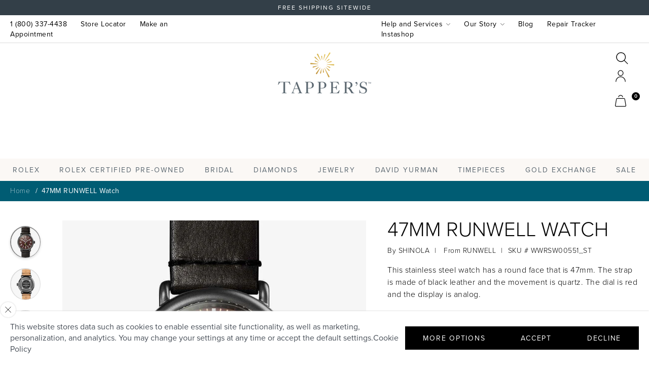

--- FILE ---
content_type: text/html; charset=utf-8
request_url: https://tappers.com/products/47mm-runwell-watch-3
body_size: 44256
content:
<!doctype html>








  <html lang="en" class="js">
    <head>
      <!-- Added by AVADA SEO Suite -->
      
      <!-- /Added by AVADA SEO Suite -->
      <!-- Google Tag Manager -->
      <script>
        (function(w,d,s,l,i){w[l]=w[l]||[];w[l].push({'gtm.start':
        new Date().getTime(),event:'gtm.js'});var f=d.getElementsByTagName(s)[0],
        j=d.createElement(s),dl=l!='dataLayer'?'&l='+l:'';j.async=true;j.src=
        'https://www.googletagmanager.com/gtm.js?id='+i+dl;f.parentNode.insertBefore(j,f);
        })(window,document,'script','dataLayer','GTM-59FJJ98'); GTM-WQBPL6
      </script>
      <!-- End Google Tag Manager -->
      <script>
  (function() {
      class Ultimate_Shopify_DataLayer {
        constructor() {
          window.dataLayer = window.dataLayer || []; 
          
          // use a prefix of events name
          this.eventPrefix = '';

          //Keep the value false to get non-formatted product ID
          this.formattedItemId = true; 

          // data schema
          this.dataSchema = {
            ecommerce: {
                show: true
            },
            dynamicRemarketing: {
                show: false,
                business_vertical: 'retail'
            }
          }

          // add to wishlist selectors
          this.addToWishListSelectors = {
            'addWishListIcon': '',
            'gridItemSelector': '',
            'productLinkSelector': 'a[href*="/products/"]'
          }

          // quick view selectors
          this.quickViewSelector = {
            'quickViewElement': '',
            'gridItemSelector': '',
            'productLinkSelector': 'a[href*="/products/"]'
          }

          // mini cart button selector
          this.miniCartButton = [
            'a[href="/cart"]', 
          ];
          this.miniCartAppersOn = 'click';


          // begin checkout buttons/links selectors
          this.beginCheckoutButtons = [
            'input[name="checkout"]',
            'button[name="checkout"]',
            'a[href="/checkout"]',
            '.additional-checkout-buttons',
          ];

          // direct checkout button selector
          this.shopifyDirectCheckoutButton = [
            '.shopify-payment-button'
          ]

          //Keep the value true if Add to Cart redirects to the cart page
          this.isAddToCartRedirect = false;
          
          // keep the value false if cart items increment/decrement/remove refresh page 
          this.isAjaxCartIncrementDecrement = true;
          

          // Caution: Do not modify anything below this line, as it may result in it not functioning correctly.
          this.cart = {"note":null,"attributes":{},"original_total_price":0,"total_price":0,"total_discount":0,"total_weight":0.0,"item_count":0,"items":[],"requires_shipping":false,"currency":"USD","items_subtotal_price":0,"cart_level_discount_applications":[],"checkout_charge_amount":0}
          this.countryCode = "US";
          this.storeURL = "https://tappers.com";
          localStorage.setItem('shopCountryCode', this.countryCode);
          this.collectData(); 
          this.itemsList = [];
        }

        updateCart() {
          fetch("/cart.js")
          .then((response) => response.json())
          .then((data) => {
            this.cart = data;
          });
        }

       debounce(delay) {         
          let timeoutId;
          return function(func) {
            const context = this;
            const args = arguments;
            
            clearTimeout(timeoutId);
            
            timeoutId = setTimeout(function() {
              func.apply(context, args);
            }, delay);
          };
        }

        eventConsole(eventName, eventData) {
          const css1 = 'background: red; color: #fff; font-size: normal; border-radius: 3px 0 0 3px; padding: 3px 4px;';
          const css2 = 'background-color: blue; color: #fff; font-size: normal; border-radius: 0 3px 3px 0; padding: 3px 4px;';
          console.log('%cGTM DataLayer Event:%c' + eventName, css1, css2, eventData);
        }

        collectData() { 
            this.customerData();
            this.ajaxRequestData();
            this.searchPageData();
            this.miniCartData();
            this.beginCheckoutData();
  
            
  
            
              this.productSinglePage();
            
  
            
            
            this.addToWishListData();
            this.quickViewData();
            this.selectItemData(); 
            this.formData();
            this.phoneClickData();
            this.emailClickData();
            this.loginRegisterData();
        }        

        //logged-in customer data 
        customerData() {
            const currentUser = {};
            

            if (currentUser.email) {
              currentUser.hash_email = "e3b0c44298fc1c149afbf4c8996fb92427ae41e4649b934ca495991b7852b855"
            }

            if (currentUser.phone) {
              currentUser.hash_phone = "e3b0c44298fc1c149afbf4c8996fb92427ae41e4649b934ca495991b7852b855"
            }

            window.dataLayer = window.dataLayer || [];
            dataLayer.push({
              customer: currentUser
            });
        }

        // add_to_cart, remove_from_cart, search
        ajaxRequestData() {
          const self = this;
          
          // handle non-ajax add to cart
          if(this.isAddToCartRedirect) {
            document.addEventListener('submit', function(event) {
              const addToCartForm = event.target.closest('form[action="/cart/add"]');
              if(addToCartForm) {
                event.preventDefault();
                
                const formData = new FormData(addToCartForm);
            
                fetch(window.Shopify.routes.root + 'cart/add.js', {
                  method: 'POST',
                  body: formData
                })
                .then(response => {
                    window.location.href = "/cart";
                })
                .catch((error) => {
                  console.error('Error:', error);
                });
              }
            });
          }
          
          // fetch
          let originalFetch = window.fetch;
          let debounce = this.debounce(800);
          
          window.fetch = function () {
            return originalFetch.apply(this, arguments).then((response) => {
              if (response.ok) {
                let cloneResponse = response.clone();
                let requestURL = arguments[0]['url'] || arguments[0];
                
                if(/.*\/search\/?.*\?.*q=.+/.test(requestURL) && !requestURL.includes('&requestFrom=uldt')) {   
                  const queryString = requestURL.split('?')[1];
                  const urlParams = new URLSearchParams(queryString);
                  const search_term = urlParams.get("q");

                  debounce(function() {
                    fetch(`${self.storeURL}/search/suggest.json?q=${search_term}&resources[type]=product&requestFrom=uldt`)
                      .then(res => res.json())
                      .then(function(data) {
                            const products = data.resources.results.products;
                            if(products.length) {
                              const fetchRequests = products.map(product =>
                                fetch(`${self.storeURL}/${product.url.split('?')[0]}.js`)
                                  .then(response => response.json())
                                  .catch(error => console.error('Error fetching:', error))
                              );

                              Promise.all(fetchRequests)
                                .then(products => {
                                    const items = products.map((product) => {
                                      return {
                                        product_id: product.id,
                                        product_title: product.title,
                                        variant_id: product.variants[0].id,
                                        variant_title: product.variants[0].title,
                                        vendor: product.vendor,
                                        total_discount: 0,
                                        final_price: product.price_min,
                                        product_type: product.type, 
                                        quantity: 1
                                      }
                                    });

                                    self.ecommerceDataLayer('search', {search_term, items});
                                })
                            }else {
                              self.ecommerceDataLayer('search', {search_term, items: []});
                            }
                      });
                  });
                }
                else if (requestURL.includes("/cart/add")) {
                  cloneResponse.text().then((text) => {
                    let data = JSON.parse(text);

                    if(data.items && Array.isArray(data.items)) {
                      data.items.forEach(function(item) {
                         self.ecommerceDataLayer('add_to_cart', {items: [item]});
                      })
                    } else {
                      self.ecommerceDataLayer('add_to_cart', {items: [data]});
                    }
                    self.updateCart();
                  });
                }else if(requestURL.includes("/cart/change") || requestURL.includes("/cart/update")) {
                  
                   cloneResponse.text().then((text) => {
                     
                    let newCart = JSON.parse(text);
                    let newCartItems = newCart.items;
                    let oldCartItems = self.cart.items;

                    for(let i = 0; i < oldCartItems.length; i++) {
                      let item = oldCartItems[i];
                      let newItem = newCartItems.find(newItems => newItems.id === item.id);


                      if(newItem) {

                        if(newItem.quantity > item.quantity) {
                          // cart item increment
                          let quantity = (newItem.quantity - item.quantity);
                          let updatedItem = {...item, quantity}
                          self.ecommerceDataLayer('add_to_cart', {items: [updatedItem]});
                          self.updateCart(); 

                        }else if(newItem.quantity < item.quantity) {
                          // cart item decrement
                          let quantity = (item.quantity - newItem.quantity);
                          let updatedItem = {...item, quantity}
                          self.ecommerceDataLayer('remove_from_cart', {items: [updatedItem]});
                          self.updateCart(); 
                        }
                        

                      }else {
                        self.ecommerceDataLayer('remove_from_cart', {items: [item]});
                        self.updateCart(); 
                      }
                    }
                     
                  });
                }
              }
              return response;
            });
          }
          // end fetch 


          //xhr
          var origXMLHttpRequest = XMLHttpRequest;
          XMLHttpRequest = function() {
            var requestURL;
    
            var xhr = new origXMLHttpRequest();
            var origOpen = xhr.open;
            var origSend = xhr.send;
            
            // Override the `open` function.
            xhr.open = function(method, url) {
                requestURL = url;
                return origOpen.apply(this, arguments);
            };
    
    
            xhr.send = function() {
    
                // Only proceed if the request URL matches what we're looking for.
                if (requestURL.includes("/cart/add") || requestURL.includes("/cart/change") || /.*\/search\/?.*\?.*q=.+/.test(requestURL)) {
        
                    xhr.addEventListener('load', function() {
                        if (xhr.readyState === 4) {
                            if (xhr.status >= 200 && xhr.status < 400) { 

                              if(/.*\/search\/?.*\?.*q=.+/.test(requestURL) && !requestURL.includes('&requestFrom=uldt')) {
                                const queryString = requestURL.split('?')[1];
                                const urlParams = new URLSearchParams(queryString);
                                const search_term = urlParams.get("q");

                                debounce(function() {
                                    fetch(`${self.storeURL}/search/suggest.json?q=${search_term}&resources[type]=product&requestFrom=uldt`)
                                      .then(res => res.json())
                                      .then(function(data) {
                                            const products = data.resources.results.products;
                                            if(products.length) {
                                              const fetchRequests = products.map(product =>
                                                fetch(`${self.storeURL}/${product.url.split('?')[0]}.js`)
                                                  .then(response => response.json())
                                                  .catch(error => console.error('Error fetching:', error))
                                              );
                
                                              Promise.all(fetchRequests)
                                                .then(products => {
                                                    const items = products.map((product) => {
                                                      return {
                                                        product_id: product.id,
                                                        product_title: product.title,
                                                        variant_id: product.variants[0].id,
                                                        variant_title: product.variants[0].title,
                                                        vendor: product.vendor,
                                                        total_discount: 0,
                                                        final_price: product.price_min,
                                                        product_type: product.type, 
                                                        quantity: 1
                                                      }
                                                    });
                
                                                    self.ecommerceDataLayer('search', {search_term, items});
                                                })
                                            }else {
                                              self.ecommerceDataLayer('search', {search_term, items: []});
                                            }
                                      });
                                  });

                              }

                              else if(requestURL.includes("/cart/add")) {
                                  const data = JSON.parse(xhr.responseText);

                                  if(data.items && Array.isArray(data.items)) {
                                    data.items.forEach(function(item) {
                                        self.ecommerceDataLayer('add_to_cart', {items: [item]});
                                      })
                                  } else {
                                    self.ecommerceDataLayer('add_to_cart', {items: [data]});
                                  }
                                  self.updateCart();
                                 
                               }else if(requestURL.includes("/cart/change")) {
                                 
                                  const newCart = JSON.parse(xhr.responseText);
                                  const newCartItems = newCart.items;
                                  let oldCartItems = self.cart.items;
              
                                  for(let i = 0; i < oldCartItems.length; i++) {
                                    let item = oldCartItems[i];
                                    let newItem = newCartItems.find(newItems => newItems.id === item.id);
              
              
                                    if(newItem) {
                                      if(newItem.quantity > item.quantity) {
                                        // cart item increment
                                        let quantity = (newItem.quantity - item.quantity);
                                        let updatedItem = {...item, quantity}
                                        self.ecommerceDataLayer('add_to_cart', {items: [updatedItem]});
                                        self.updateCart(); 
              
                                      }else if(newItem.quantity < item.quantity) {
                                        // cart item decrement
                                        let quantity = (item.quantity - newItem.quantity);
                                        let updatedItem = {...item, quantity}
                                        self.ecommerceDataLayer('remove_from_cart', {items: [updatedItem]});
                                        self.updateCart(); 
                                      }
                                      
              
                                    }else {
                                      self.ecommerceDataLayer('remove_from_cart', {items: [item]});
                                      self.updateCart(); 
                                    }
                                  }
                               }          
                            }
                        }
                    });
                }
    
                return origSend.apply(this, arguments);
            };
    
            return xhr;
          }; 
          //end xhr
        }

        // search event from search page
        searchPageData() {
          const self = this;
          let pageUrl = window.location.href;
          
          if(/.+\/search\?.*\&?q=.+/.test(pageUrl)) {   
            const queryString = pageUrl.split('?')[1];
            const urlParams = new URLSearchParams(queryString);
            const search_term = urlParams.get("q");
                
            fetch(`https://tappers.com/search/suggest.json?q=${search_term}&resources[type]=product&requestFrom=uldt`)
            .then(res => res.json())
            .then(function(data) {
                  const products = data.resources.results.products;
                  if(products.length) {
                    const fetchRequests = products.map(product =>
                      fetch(`${self.storeURL}/${product.url.split('?')[0]}.js`)
                        .then(response => response.json())
                        .catch(error => console.error('Error fetching:', error))
                    );
                    Promise.all(fetchRequests)
                    .then(products => {
                        const items = products.map((product) => {
                            return {
                            product_id: product.id,
                            product_title: product.title,
                            variant_id: product.variants[0].id,
                            variant_title: product.variants[0].title,
                            vendor: product.vendor,
                            total_discount: 0,
                            final_price: product.price_min,
                            product_type: product.type, 
                            quantity: 1
                            }
                        });

                        self.ecommerceDataLayer('search', {search_term, items});
                    });
                  }else {
                    self.ecommerceDataLayer('search', {search_term, items: []});
                  }
            });
          }
        }

        // view_cart
        miniCartData() {
          if(this.miniCartButton.length) {
            let self = this;
            if(this.miniCartAppersOn === 'hover') {
              this.miniCartAppersOn = 'mouseenter';
            }
            this.miniCartButton.forEach((selector) => {
              let miniCartButtons = document.querySelectorAll(selector);
              miniCartButtons.forEach((miniCartButton) => {
                  miniCartButton.addEventListener(self.miniCartAppersOn, () => {
                    self.ecommerceDataLayer('view_cart', self.cart);
                  });
              })
            });
          }
        }

        
// begin_checkout with deduplication
beginCheckoutData() {
  let self = this;
  let lastTriggerTime = 0;
  const debounceDelay = 500; // 500ms to prevent duplicate triggers
  
  document.addEventListener('pointerdown', (event) => {
    let targetElement = event.target.closest(self.beginCheckoutButtons.join(', '));
    if(targetElement) {
      const now = Date.now();
      
      // Only trigger if enough time has passed since last trigger
      if (now - lastTriggerTime > debounceDelay) {
        lastTriggerTime = now;
        self.ecommerceDataLayer('begin_checkout', self.cart);
      } else {
        // Optional: Log when duplicate is prevented
        console.log('begin_checkout duplicate prevented - too soon after last trigger');
      }
    }
  });
}
        // view_cart, add_to_cart, remove_from_cart
        viewCartPageData() {
          
          this.ecommerceDataLayer('view_cart', this.cart);

          //if cart quantity chagne reload page 
          if(!this.isAjaxCartIncrementDecrement) {
            const self = this;
            document.addEventListener('pointerdown', (event) => {
              const target = event.target.closest('a[href*="/cart/change?"]');
              if(target) {
                const linkUrl = target.getAttribute('href');
                const queryString = linkUrl.split("?")[1];
                const urlParams = new URLSearchParams(queryString);
                const newQuantity = urlParams.get("quantity");
                const line = urlParams.get("line");
                const cart_id = urlParams.get("id");
        
                
                if(newQuantity && (line || cart_id)) {
                  let item = line ? {...self.cart.items[line - 1]} : self.cart.items.find(item => item.key === cart_id);
        
                  let event = 'add_to_cart';
                  if(newQuantity < item.quantity) {
                    event = 'remove_from_cart';
                  }
        
                  let quantity = Math.abs(newQuantity - item.quantity);
                  item['quantity'] = quantity;
        
                  self.ecommerceDataLayer(event, {items: [item]});
                }
              }
            });
          }
        }

        productSinglePage() {
        
          const item = {
              product_id: 7146526179486,
              variant_id: 41475693314206,
              product_title: "47MM RUNWELL Watch",
              line_level_total_discount: 0,
              vendor: "SHINOLA",
              sku: "WWRSW00551_ST",
              product_type: "WRIST WATCH",
              item_list_id: null,
              item_list_name: null,
              
                variant_title: "Stainless Steel",
              
              final_price: 62500,
              quantity: 1
          };
          
          const variants = [{"id":41475693314206,"title":"Stainless Steel","option1":"Stainless Steel","option2":null,"option3":null,"sku":"WWRSW00551_ST","requires_shipping":true,"taxable":true,"featured_image":null,"available":false,"name":"47MM RUNWELL Watch - Stainless Steel","public_title":"Stainless Steel","options":["Stainless Steel"],"price":62500,"weight":0,"compare_at_price":62500,"inventory_management":"shopify","barcode":"887365876347","requires_selling_plan":false,"selling_plan_allocations":[]}]
          this.ecommerceDataLayer('view_item', {items: [item]});

          if(this.shopifyDirectCheckoutButton.length) {
              let self = this;
              document.addEventListener('pointerdown', (event) => {  
                let target = event.target;
                let checkoutButton = event.target.closest(this.shopifyDirectCheckoutButton.join(', '));

                if(checkoutButton && (variants || self.quickViewVariants)) {

                    let checkoutForm = checkoutButton.closest('form[action*="/cart/add"]');
                    if(checkoutForm) {

                        let variant_id = null;
                        let varientInput = checkoutForm.querySelector('input[name="id"]');
                        let varientIdFromURL = new URLSearchParams(window.location.search).get('variant');
                        let firstVarientId = item.variant_id;

                        if(varientInput) {
                          variant_id = parseInt(varientInput.value);
                        }else if(varientIdFromURL) {
                          variant_id = varientIdFromURL;
                        }else if(firstVarientId) {
                          variant_id = firstVarientId;
                        }

                        if(variant_id) {
                            variant_id = parseInt(variant_id);

                            let quantity = 1;
                            let quantitySelector = checkoutForm.getAttribute('id');
                            if(quantitySelector) {
                              let quentityInput = document.querySelector('input[name="quantity"][form="'+quantitySelector+'"]');
                              if(quentityInput) {
                                  quantity = +quentityInput.value;
                              }
                            }
                          
                            if(variant_id) {
                                let variant = variants.find(item => item.id === +variant_id);
                                if(variant && item) {
                                    variant_id
                                    item['variant_id'] = variant_id;
                                    item['variant_title'] = variant.title;
                                    item['final_price'] = variant.price;
                                    item['quantity'] = quantity;
                                    
                                    self.ecommerceDataLayer('add_to_cart', {items: [item]});
                                    self.ecommerceDataLayer('begin_checkout', {items: [item]});
                                }else if(self.quickViewedItem) {                                  
                                  let variant = self.quickViewVariants.find(item => item.id === +variant_id);
                                  if(variant) {
                                    self.quickViewedItem['variant_id'] = variant_id;
                                    self.quickViewedItem['variant_title'] = variant.title;
                                    self.quickViewedItem['final_price'] = parseFloat(variant.price) * 100;
                                    self.quickViewedItem['quantity'] = quantity;
                                    
                                    self.ecommerceDataLayer('add_to_cart', {items: [self.quickViewedItem]});
                                    self.ecommerceDataLayer('begin_checkout', {items: [self.quickViewedItem]});
                                    
                                  }
                                }
                            }
                        }
                    }

                }
              }); 
          }
          
          
        }

        collectionsPageData() {
          var ecommerce = {
            'items': [
              
              ]
          };

          this.itemsList = ecommerce.items;
          ecommerce['item_list_id'] = null
          ecommerce['item_list_name'] = null

          this.ecommerceDataLayer('view_item_list', ecommerce);
        }
        
        
        // add to wishlist
        addToWishListData() {
          if(this.addToWishListSelectors && this.addToWishListSelectors.addWishListIcon) {
            const self = this;
            document.addEventListener('pointerdown', (event) => {
              let target = event.target;
              
              if(target.closest(self.addToWishListSelectors.addWishListIcon)) {
                let pageULR = window.location.href.replace(/\?.+/, '');
                let requestURL = undefined;
          
                if(/\/products\/[^/]+$/.test(pageULR)) {
                  requestURL = pageULR;
                } else if(self.addToWishListSelectors.gridItemSelector && self.addToWishListSelectors.productLinkSelector) {
                  let itemElement = target.closest(self.addToWishListSelectors.gridItemSelector);
                  if(itemElement) {
                    let linkElement = itemElement.querySelector(self.addToWishListSelectors.productLinkSelector); 
                    if(linkElement) {
                      let link = linkElement.getAttribute('href').replace(/\?.+/g, '');
                      if(link && /\/products\/[^/]+$/.test(link)) {
                        requestURL = link;
                      }
                    }
                  }
                }

                if(requestURL) {
                  fetch(requestURL + '.json')
                    .then(res => res.json())
                    .then(result => {
                      let data = result.product;                    
                      if(data) {
                        let dataLayerData = {
                          product_id: data.id,
                            variant_id: data.variants[0].id,
                            product_title: data.title,
                          quantity: 1,
                          final_price: parseFloat(data.variants[0].price) * 100,
                          total_discount: 0,
                          product_type: data.product_type,
                          vendor: data.vendor,
                          variant_title: (data.variants[0].title !== 'Default Title') ? data.variants[0].title : undefined,
                          sku: data.variants[0].sku,
                        }

                        self.ecommerceDataLayer('add_to_wishlist', {items: [dataLayerData]});
                      }
                    });
                }
              }
            });
          }
        }

        quickViewData() {
          if(this.quickViewSelector.quickViewElement && this.quickViewSelector.gridItemSelector && this.quickViewSelector.productLinkSelector) {
            const self = this;
            document.addEventListener('pointerdown', (event) => {
              let target = event.target;
              if(target.closest(self.quickViewSelector.quickViewElement)) {
                let requestURL = undefined;
                let itemElement = target.closest(this.quickViewSelector.gridItemSelector );
                
                if(itemElement) {
                  let linkElement = itemElement.querySelector(self.quickViewSelector.productLinkSelector); 
                  if(linkElement) {
                    let link = linkElement.getAttribute('href').replace(/\?.+/g, '');
                    if(link && /\/products\/[^/]+$/.test(link)) {
                      requestURL = link;
                    }
                  }
                }   
                
                if(requestURL) {
                    fetch(requestURL + '.json')
                      .then(res => res.json())
                      .then(result => {
                        let data = result.product;                    
                        if(data) {
                          let dataLayerData = {
                            product_id: data.id,
                            variant_id: data.variants[0].id,
                            product_title: data.title,
                            quantity: 1,
                            final_price: parseFloat(data.variants[0].price) * 100,
                            total_discount: 0,
                            product_type: data.product_type,
                            vendor: data.vendor,
                            variant_title: (data.variants[0].title !== 'Default Title') ? data.variants[0].title : undefined,
                            sku: data.variants[0].sku,
                          }
  
                          self.ecommerceDataLayer('view_item', {items: [dataLayerData]});
                          self.quickViewVariants = data.variants;
                          self.quickViewedItem = dataLayerData;
                        }
                      });
                  }
              }
            });

            
          }
        }

        // select_item events
        selectItemData() {
          
          const self = this;
          const items = this.itemsList;

          

          // select item on varient change
          document.addEventListener('variant:change', function(event) {            
            const product_id = event.detail.product.id;
            const variant_id = event.detail.variant.id;
            const vendor = event.detail.product.vendor; 
            const variant_title = event.detail.variant.public_title;
            const product_title = event.detail.product.title;
            const final_price = event.detail.variant.price;
            const product_type = event.detail.product.type;

             const item = {
                product_id: product_id,
                product_title: product_title,
                variant_id: variant_id,
                variant_title: variant_title,
                vendor: vendor,
                final_price: final_price,
                product_type: product_type, 
                quantity: 1
             }
            
             self.ecommerceDataLayer('select_item', {items: [item]});
          });
        }

        // all ecommerce events
        ecommerceDataLayer(event, data) {
          const self = this;
          dataLayer.push({ 'ecommerce': null });
          const dataLayerData = {
            "event": this.eventPrefix + event,
            'ecommerce': {
               'currency': this.cart.currency,
               'items': data.items.map((item, index) => {
                 const dataLayerItem = {
                    'index': index,
                    'item_id': this.formattedItemId  ? `shopify_${this.countryCode}_${item.product_id}_${item.variant_id}` : item.product_id.toString(),
                    'product_id': item.product_id.toString(),
                    'variant_id': item.variant_id.toString(),
                    'item_name': item.product_title,
                    'quantity': item.quantity,
                    'price': +((item.final_price / 100).toFixed(2)),
                    'discount': item.total_discount ? +((item.total_discount / 100).toFixed(2)) : 0 
                }

                if(item.product_type) {
                  dataLayerItem['item_category'] = item.product_type;
                }
                
                if(item.vendor) {
                  dataLayerItem['item_brand'] = item.vendor;
                }
               
                if(item.variant_title && item.variant_title !== 'Default Title') {
                  dataLayerItem['item_variant'] = item.variant_title;
                }
              
                if(item.sku) {
                  dataLayerItem['sku'] = item.sku;
                }

                if(item.item_list_name) {
                  dataLayerItem['item_list_name'] = item.item_list_name;
                }

                if(item.item_list_id) {
                  dataLayerItem['item_list_id'] = item.item_list_id.toString()
                }

                return dataLayerItem;
              })
            }
          }

          if(data.total_price !== undefined) {
            dataLayerData['ecommerce']['value'] =  +((data.total_price / 100).toFixed(2));
          } else {
            dataLayerData['ecommerce']['value'] = +(dataLayerData['ecommerce']['items'].reduce((total, item) => total + (item.price * item.quantity), 0)).toFixed(2);
          }
          
          if(data.item_list_id) {
            dataLayerData['ecommerce']['item_list_id'] = data.item_list_id;
          }
          
          if(data.item_list_name) {
            dataLayerData['ecommerce']['item_list_name'] = data.item_list_name;
          }

          if(data.search_term) {
            dataLayerData['search_term'] = data.search_term;
          }

          if(self.dataSchema.dynamicRemarketing && self.dataSchema.dynamicRemarketing.show) {
            dataLayer.push({ 'dynamicRemarketing': null });
            dataLayerData['dynamicRemarketing'] = {
                value: dataLayerData.ecommerce.value,
                items: dataLayerData.ecommerce.items.map(item => ({id: item.item_id, google_business_vertical: self.dataSchema.dynamicRemarketing.business_vertical}))
            }
          }

          if(!self.dataSchema.ecommerce ||  !self.dataSchema.ecommerce.show) {
            delete dataLayerData['ecommerce'];
          }

          dataLayer.push(dataLayerData);
          self.eventConsole(self.eventPrefix + event, dataLayerData);
        }

        
        // contact form submit & newsletters signup
        formData() {
          const self = this;
          document.addEventListener('submit', function(event) {

            let targetForm = event.target.closest('form[action^="/contact"]');


            if(targetForm) {
              const formData = {
                form_location: window.location.href,
                form_id: targetForm.getAttribute('id'),
                form_classes: targetForm.getAttribute('class')
              };
                            
              let formType = targetForm.querySelector('input[name="form_type"]');
              let inputs = targetForm.querySelectorAll("input:not([type=hidden]):not([type=submit]), textarea, select");
              
              inputs.forEach(function(input) {
                var inputName = input.name;
                var inputValue = input.value;
                
                if (inputName && inputValue) {
                  var matches = inputName.match(/\[(.*?)\]/);
                  if (matches && matches.length > 1) {
                     var fieldName = matches[1];
                     formData[fieldName] = input.value;
                  }
                }
              });
              
              if(formType && formType.value === 'customer') {
                dataLayer.push({ event: self.eventPrefix + 'newsletter_signup', ...formData});
                self.eventConsole(self.eventPrefix + 'newsletter_signup', { event: self.eventPrefix + 'newsletter_signup', ...formData});

              } else if(formType && formType.value === 'contact') {
                dataLayer.push({ event: self.eventPrefix + 'contact_form_submit', ...formData});
                self.eventConsole(self.eventPrefix + 'contact_form_submit', { event: self.eventPrefix + 'contact_form_submit', ...formData});
              }
            }
          });

        }

        // phone_number_click event
        phoneClickData() {
          const self = this; 
          document.addEventListener('click', function(event) {
            let target = event.target.closest('a[href^="tel:"]');
            if(target) {
              let phone_number = target.getAttribute('href').replace('tel:', '');
              let eventData = {
                event: self.eventPrefix + 'phone_number_click',
                page_location: window.location.href,
                link_classes: target.getAttribute('class'),
                link_id: target.getAttribute('id'),
                phone_number
              }

              dataLayer.push(eventData);
              this.eventConsole(self.eventPrefix + 'phone_number_click', eventData);
            }
          });
        }
  
        // email_click event
        emailClickData() {
          const self = this; 
          document.addEventListener('click', function(event) {
            let target = event.target.closest('a[href^="mailto:"]');
            if(target) {
              let email_address = target.getAttribute('href').replace('mailto:', '');
              let eventData = {
                event: self.eventPrefix + 'email_click',
                page_location: window.location.href,
                link_classes: target.getAttribute('class'),
                link_id: target.getAttribute('id'),
                email_address
              }

              dataLayer.push(eventData);
              this.eventConsole(self.eventPrefix + 'email_click', eventData);
            }
          });
        }

        //login register 
        loginRegisterData() {
          
          const self = this; 
          let isTrackedLogin = false;
          let isTrackedRegister = false;
          
          if(window.location.href.includes('/account/login')) {
            document.addEventListener('submit', function(e) {
              const loginForm = e.target.closest('[action="/account/login"]');
              if(loginForm && !isTrackedLogin) {
                  const eventData = {
                    event: self.eventPrefix + 'login'
                  }
                  isTrackedLogin = true;
                  dataLayer.push(eventData);
                  self.eventConsole(self.eventPrefix + 'login', eventData);
              }
            });
          }

          if(window.location.href.includes('/account/register')) {
            document.addEventListener('submit', function(e) {
              const registerForm = e.target.closest('[action="/account"]');
              if(registerForm && !isTrackedRegister) {
                  const eventData = {
                    event: self.eventPrefix + 'sign_up'
                  }
                
                  isTrackedRegister = true;
                  dataLayer.push(eventData);
                  self.eventConsole(self.eventPrefix + 'sign_up', eventData);
              }
            });
          }
        }
      } 
      // end Ultimate_Shopify_DataLayer

      document.addEventListener('DOMContentLoaded', function() {
        try{
          new Ultimate_Shopify_DataLayer();
        }catch(error) {
          console.log(error);
        }
      });
    
  })();
</script>

      <!-- Google Search Console -->
      <meta name="google-site-verification" content="A1AlfIOTeEshMSJaRvx8gGGDzud0D8riNnAZamRN-Jk">
      <!-- End Google Search Console -->
      <meta charset="utf-8">
      <meta http-equiv="X-UA-Compatible" content="IE=edge">
      <meta name="viewport" content="width=device-width,initial-scale=1">
      <meta name="msapplication-TileColor" content="#da532c">
      <meta name="theme-color" content="#ffffff">
      <link rel="canonical" href="https://tappers.com/products/47mm-runwell-watch-3">
      <link rel="preconnect" href="https://cdn.shopify.com" crossorigin>
      <link rel="preconnect" href="https://use.typekit.net" crossorigin>
      <link rel="preconnect" href="https://www.klaviyo.com" crossorigin>
      <link rel="preconnect" href="https://assets.adobedtm.com" crossorigin>
      <link rel="apple-touch-icon" sizes="180x180" href="//tappers.com/cdn/shop/t/320/assets/apple-touch-icon.png?v=17893507522166112631713990535">
      <link rel="icon" href="//tappers.com/cdn/shop/t/320/assets/favicon.ico?v=10118170541925053261713990578" type="image/x-icon">
      <link rel="icon" type="image/png" sizes="32x32" href="//tappers.com/cdn/shop/t/320/assets/favicon-32x32.png?v=2321349346253989221713990577">
      <link rel="icon" type="image/png" sizes="16x16" href="//tappers.com/cdn/shop/t/320/assets/favicon-16x16.png?v=159195346906510315511713990577">
      <link rel="manifest" href="//tappers.com/cdn/shop/t/320/assets/site.webmanifest?v=111260917863947669611713990628">
      <link rel="mask-icon" href="//tappers.com/cdn/shop/t/320/assets/safari-pinned-tab.svg?v=85387379586869186211713990625" color="#5bbad5"><link rel="preconnect" href="https://fonts.shopifycdn.com" crossorigin>









      
      
      

      <title>
    47MM RUNWELL Watch
</title>


    <meta name="description" content="This stainless steel watch has a round face that is 47mm. The strap is made of black leather and the movement is quartz. The dial is red and the display is analog.">

      

<meta property="og:site_name" content="Tapper&#39;s">
<meta property="og:url" content="https://tappers.com/products/47mm-runwell-watch-3">
<meta property="og:title" content="47MM RUNWELL Watch">
<meta property="og:type" content="product">
<meta property="og:description" content="This stainless steel watch has a round face that is 47mm. The strap is made of black leather and the movement is quartz. The dial is red and the display is analog."><meta property="og:image" content="http://tappers.com/cdn/shop/products/47mm-runwell-watch-tapper-s-jewelry-1_77e2a081-4fd4-4d69-b8e4-3a11dcb92c2d.jpg?v=1671487191">
  <meta property="og:image:secure_url" content="https://tappers.com/cdn/shop/products/47mm-runwell-watch-tapper-s-jewelry-1_77e2a081-4fd4-4d69-b8e4-3a11dcb92c2d.jpg?v=1671487191">
  <meta property="og:image:width" content="1000">
  <meta property="og:image:height" content="1000"><meta property="og:price:amount" content="625.00">
  <meta property="og:price:currency" content="USD"><meta name="twitter:card" content="summary_large_image">
<meta name="twitter:title" content="47MM RUNWELL Watch">
<meta name="twitter:description" content="This stainless steel watch has a round face that is 47mm. The strap is made of black leather and the movement is quartz. The dial is red and the display is analog.">


      
      <link rel="preload" href="https://use.typekit.net/tsi5cag.css" as="style" onload="this.rel='stylesheet'">
      <noscript><link rel="stylesheet" href="https://use.typekit.net/tsi5cag.css"></noscript>
      

      <meta name="facebook-domain-verification" content="5kyf2ct3w0t7dxvqy2o9iad47fjbsr">

      <!-- Javascript -->
      <script>
        window.Shopify = {}
        window.Shopify.asset_url = "//tappers.com/cdn/shop/t/320/assets/TEST?v=251231".split('TEST')[0]
        window.Shopify.assets = {}
        window.Shopify.icons = {}
        window.Shopify.sections = {}

        // Webpack public pathname
        window.__webpack_public_path__ = window.Shopify.asset_url

        function themeJSLoaded() {
          CartIO.init({"note":null,"attributes":{},"original_total_price":0,"total_price":0,"total_discount":0,"total_weight":0.0,"item_count":0,"items":[],"requires_shipping":false,"currency":"USD","items_subtotal_price":0,"cart_level_discount_applications":[],"checkout_charge_amount":0});
          window.dispatchEvent(new CustomEvent('CartIO.initVue'));
        }
      </script>
      <script onload="themeJSLoaded()" id="themejs" src="//tappers.com/cdn/shop/t/320/assets/theme.js?v=53307969718484143831769699466" defer></script>

      <!-- Critical CSS + Async Load Full -->
      <link rel="stylesheet" href="//tappers.com/cdn/shop/t/320/assets/theme.css?v=156788699637552956681769699466" media="print" onload="this.media='all'">
      <noscript><link rel="stylesheet" href="//tappers.com/cdn/shop/t/320/assets/theme.css?v=156788699637552956681769699466"></noscript>

      <!-- Hide HTML while CSS and Javascript load -->
      <style>
        body {
          opacity: 0;
          transition: opacity 0.1s ease;
        }

        [data-import-section],
        [data-import-snippet] {
          opacity: 1;
          transition: opacity 0.1s ease;
        }

        [data-import-section]:not([data-import-section-loaded]),
        [data-import-snippet]:not([data-import-snippet-loaded]) {
          opacity: 0;
          pointer-events: none;
        }
      </style>

      <script src="//searchserverapi.com/widgets/shopify/init.js?a=9C4M1r4p1g" async></script>
      <!-- Content for Header Start -->
      <script>window.performance && window.performance.mark && window.performance.mark('shopify.content_for_header.start');</script><meta name="facebook-domain-verification" content="zr30sly0sdx5cksg0cr4q7irqdin0x">
<meta name="facebook-domain-verification" content="5kyf2ct3w0t7dxvqy2o9iad47fjbsr">
<meta name="google-site-verification" content="FqgdD6AtjsBbYlY-iMvfCuqqKvyKpCrJMwR7M9No1tk">
<meta id="shopify-digital-wallet" name="shopify-digital-wallet" content="/60394176670/digital_wallets/dialog">
<link rel="alternate" type="application/json+oembed" href="https://tappers.com/products/47mm-runwell-watch-3.oembed">
<script async="async" src="/checkouts/internal/preloads.js?locale=en-US"></script>
<script id="shopify-features" type="application/json">{"accessToken":"0f939fc7578b8082e4b6d75f09e0633d","betas":["rich-media-storefront-analytics"],"domain":"tappers.com","predictiveSearch":true,"shopId":60394176670,"locale":"en"}</script>
<script>var Shopify = Shopify || {};
Shopify.shop = "shop-tappers.myshopify.com";
Shopify.locale = "en";
Shopify.currency = {"active":"USD","rate":"1.0"};
Shopify.country = "US";
Shopify.theme = {"name":"TEAM WASS | (Rolex Redesign)","id":137305129118,"schema_name":"Tapper's","schema_version":"1.0.0","theme_store_id":null,"role":"main"};
Shopify.theme.handle = "null";
Shopify.theme.style = {"id":null,"handle":null};
Shopify.cdnHost = "tappers.com/cdn";
Shopify.routes = Shopify.routes || {};
Shopify.routes.root = "/";</script>
<script type="module">!function(o){(o.Shopify=o.Shopify||{}).modules=!0}(window);</script>
<script>!function(o){function n(){var o=[];function n(){o.push(Array.prototype.slice.apply(arguments))}return n.q=o,n}var t=o.Shopify=o.Shopify||{};t.loadFeatures=n(),t.autoloadFeatures=n()}(window);</script>
<script id="shop-js-analytics" type="application/json">{"pageType":"product"}</script>
<script defer="defer" async type="module" src="//tappers.com/cdn/shopifycloud/shop-js/modules/v2/client.init-shop-cart-sync_BN7fPSNr.en.esm.js"></script>
<script defer="defer" async type="module" src="//tappers.com/cdn/shopifycloud/shop-js/modules/v2/chunk.common_Cbph3Kss.esm.js"></script>
<script defer="defer" async type="module" src="//tappers.com/cdn/shopifycloud/shop-js/modules/v2/chunk.modal_DKumMAJ1.esm.js"></script>
<script type="module">
  await import("//tappers.com/cdn/shopifycloud/shop-js/modules/v2/client.init-shop-cart-sync_BN7fPSNr.en.esm.js");
await import("//tappers.com/cdn/shopifycloud/shop-js/modules/v2/chunk.common_Cbph3Kss.esm.js");
await import("//tappers.com/cdn/shopifycloud/shop-js/modules/v2/chunk.modal_DKumMAJ1.esm.js");

  window.Shopify.SignInWithShop?.initShopCartSync?.({"fedCMEnabled":true,"windoidEnabled":true});

</script>
<script>(function() {
  var isLoaded = false;
  function asyncLoad() {
    if (isLoaded) return;
    isLoaded = true;
    var urls = ["https:\/\/shy.elfsight.com\/p\/platform.js?shop=shop-tappers.myshopify.com","https:\/\/shopify.covet.pics\/covet-pics-widget-inject.js?shop=shop-tappers.myshopify.com","https:\/\/seo.apps.avada.io\/scripttag\/avada-seo-installed.js?shop=shop-tappers.myshopify.com","https:\/\/cdn1.avada.io\/flying-pages\/module.js?shop=shop-tappers.myshopify.com","https:\/\/assets1.adroll.com\/shopify\/latest\/j\/shopify_rolling_bootstrap_v2.js?adroll_adv_id=OHBOIDMFLFHLVI37IZ5BPV\u0026adroll_pix_id=WEXH5TGXUZEJ3DZ64NLS2M\u0026shop=shop-tappers.myshopify.com","https:\/\/searchanise-ef84.kxcdn.com\/widgets\/shopify\/init.js?a=9C4M1r4p1g\u0026shop=shop-tappers.myshopify.com"];
    for (var i = 0; i < urls.length; i++) {
      var s = document.createElement('script');
      s.type = 'text/javascript';
      s.async = true;
      s.src = urls[i];
      var x = document.getElementsByTagName('script')[0];
      x.parentNode.insertBefore(s, x);
    }
  };
  if(window.attachEvent) {
    window.attachEvent('onload', asyncLoad);
  } else {
    window.addEventListener('load', asyncLoad, false);
  }
})();</script>
<script id="__st">var __st={"a":60394176670,"offset":-18000,"reqid":"6d5078f9-c3d9-457e-8897-ea23c28658b4-1769910294","pageurl":"tappers.com\/products\/47mm-runwell-watch-3","u":"25f0d101afee","p":"product","rtyp":"product","rid":7146526179486};</script>
<script>window.ShopifyPaypalV4VisibilityTracking = true;</script>
<script id="captcha-bootstrap">!function(){'use strict';const t='contact',e='account',n='new_comment',o=[[t,t],['blogs',n],['comments',n],[t,'customer']],c=[[e,'customer_login'],[e,'guest_login'],[e,'recover_customer_password'],[e,'create_customer']],r=t=>t.map((([t,e])=>`form[action*='/${t}']:not([data-nocaptcha='true']) input[name='form_type'][value='${e}']`)).join(','),a=t=>()=>t?[...document.querySelectorAll(t)].map((t=>t.form)):[];function s(){const t=[...o],e=r(t);return a(e)}const i='password',u='form_key',d=['recaptcha-v3-token','g-recaptcha-response','h-captcha-response',i],f=()=>{try{return window.sessionStorage}catch{return}},m='__shopify_v',_=t=>t.elements[u];function p(t,e,n=!1){try{const o=window.sessionStorage,c=JSON.parse(o.getItem(e)),{data:r}=function(t){const{data:e,action:n}=t;return t[m]||n?{data:e,action:n}:{data:t,action:n}}(c);for(const[e,n]of Object.entries(r))t.elements[e]&&(t.elements[e].value=n);n&&o.removeItem(e)}catch(o){console.error('form repopulation failed',{error:o})}}const l='form_type',E='cptcha';function T(t){t.dataset[E]=!0}const w=window,h=w.document,L='Shopify',v='ce_forms',y='captcha';let A=!1;((t,e)=>{const n=(g='f06e6c50-85a8-45c8-87d0-21a2b65856fe',I='https://cdn.shopify.com/shopifycloud/storefront-forms-hcaptcha/ce_storefront_forms_captcha_hcaptcha.v1.5.2.iife.js',D={infoText:'Protected by hCaptcha',privacyText:'Privacy',termsText:'Terms'},(t,e,n)=>{const o=w[L][v],c=o.bindForm;if(c)return c(t,g,e,D).then(n);var r;o.q.push([[t,g,e,D],n]),r=I,A||(h.body.append(Object.assign(h.createElement('script'),{id:'captcha-provider',async:!0,src:r})),A=!0)});var g,I,D;w[L]=w[L]||{},w[L][v]=w[L][v]||{},w[L][v].q=[],w[L][y]=w[L][y]||{},w[L][y].protect=function(t,e){n(t,void 0,e),T(t)},Object.freeze(w[L][y]),function(t,e,n,w,h,L){const[v,y,A,g]=function(t,e,n){const i=e?o:[],u=t?c:[],d=[...i,...u],f=r(d),m=r(i),_=r(d.filter((([t,e])=>n.includes(e))));return[a(f),a(m),a(_),s()]}(w,h,L),I=t=>{const e=t.target;return e instanceof HTMLFormElement?e:e&&e.form},D=t=>v().includes(t);t.addEventListener('submit',(t=>{const e=I(t);if(!e)return;const n=D(e)&&!e.dataset.hcaptchaBound&&!e.dataset.recaptchaBound,o=_(e),c=g().includes(e)&&(!o||!o.value);(n||c)&&t.preventDefault(),c&&!n&&(function(t){try{if(!f())return;!function(t){const e=f();if(!e)return;const n=_(t);if(!n)return;const o=n.value;o&&e.removeItem(o)}(t);const e=Array.from(Array(32),(()=>Math.random().toString(36)[2])).join('');!function(t,e){_(t)||t.append(Object.assign(document.createElement('input'),{type:'hidden',name:u})),t.elements[u].value=e}(t,e),function(t,e){const n=f();if(!n)return;const o=[...t.querySelectorAll(`input[type='${i}']`)].map((({name:t})=>t)),c=[...d,...o],r={};for(const[a,s]of new FormData(t).entries())c.includes(a)||(r[a]=s);n.setItem(e,JSON.stringify({[m]:1,action:t.action,data:r}))}(t,e)}catch(e){console.error('failed to persist form',e)}}(e),e.submit())}));const S=(t,e)=>{t&&!t.dataset[E]&&(n(t,e.some((e=>e===t))),T(t))};for(const o of['focusin','change'])t.addEventListener(o,(t=>{const e=I(t);D(e)&&S(e,y())}));const B=e.get('form_key'),M=e.get(l),P=B&&M;t.addEventListener('DOMContentLoaded',(()=>{const t=y();if(P)for(const e of t)e.elements[l].value===M&&p(e,B);[...new Set([...A(),...v().filter((t=>'true'===t.dataset.shopifyCaptcha))])].forEach((e=>S(e,t)))}))}(h,new URLSearchParams(w.location.search),n,t,e,['guest_login'])})(!0,!0)}();</script>
<script integrity="sha256-4kQ18oKyAcykRKYeNunJcIwy7WH5gtpwJnB7kiuLZ1E=" data-source-attribution="shopify.loadfeatures" defer="defer" src="//tappers.com/cdn/shopifycloud/storefront/assets/storefront/load_feature-a0a9edcb.js" crossorigin="anonymous"></script>
<script data-source-attribution="shopify.dynamic_checkout.dynamic.init">var Shopify=Shopify||{};Shopify.PaymentButton=Shopify.PaymentButton||{isStorefrontPortableWallets:!0,init:function(){window.Shopify.PaymentButton.init=function(){};var t=document.createElement("script");t.src="https://tappers.com/cdn/shopifycloud/portable-wallets/latest/portable-wallets.en.js",t.type="module",document.head.appendChild(t)}};
</script>
<script data-source-attribution="shopify.dynamic_checkout.buyer_consent">
  function portableWalletsHideBuyerConsent(e){var t=document.getElementById("shopify-buyer-consent"),n=document.getElementById("shopify-subscription-policy-button");t&&n&&(t.classList.add("hidden"),t.setAttribute("aria-hidden","true"),n.removeEventListener("click",e))}function portableWalletsShowBuyerConsent(e){var t=document.getElementById("shopify-buyer-consent"),n=document.getElementById("shopify-subscription-policy-button");t&&n&&(t.classList.remove("hidden"),t.removeAttribute("aria-hidden"),n.addEventListener("click",e))}window.Shopify?.PaymentButton&&(window.Shopify.PaymentButton.hideBuyerConsent=portableWalletsHideBuyerConsent,window.Shopify.PaymentButton.showBuyerConsent=portableWalletsShowBuyerConsent);
</script>
<script data-source-attribution="shopify.dynamic_checkout.cart.bootstrap">document.addEventListener("DOMContentLoaded",(function(){function t(){return document.querySelector("shopify-accelerated-checkout-cart, shopify-accelerated-checkout")}if(t())Shopify.PaymentButton.init();else{new MutationObserver((function(e,n){t()&&(Shopify.PaymentButton.init(),n.disconnect())})).observe(document.body,{childList:!0,subtree:!0})}}));
</script>
<link id="shopify-accelerated-checkout-styles" rel="stylesheet" media="screen" href="https://tappers.com/cdn/shopifycloud/portable-wallets/latest/accelerated-checkout-backwards-compat.css" crossorigin="anonymous">
<style id="shopify-accelerated-checkout-cart">
        #shopify-buyer-consent {
  margin-top: 1em;
  display: inline-block;
  width: 100%;
}

#shopify-buyer-consent.hidden {
  display: none;
}

#shopify-subscription-policy-button {
  background: none;
  border: none;
  padding: 0;
  text-decoration: underline;
  font-size: inherit;
  cursor: pointer;
}

#shopify-subscription-policy-button::before {
  box-shadow: none;
}

      </style>
<script id="sections-script" data-sections="product-recommendations" defer="defer" src="//tappers.com/cdn/shop/t/320/compiled_assets/scripts.js?v=251231"></script>
<script>window.performance && window.performance.mark && window.performance.mark('shopify.content_for_header.end');</script>
      <!-- Content for Header End -->
      <!-- Affirm -->
      
        <script async>
          _affirm_config = {
            public_api_key:  "X4STZKGYEMETDA46",
            script:          "https://cdn1.affirm.com/js/v2/affirm.js"
          };
          (function(l,g,m,e,a,f,b){var d,c=l[m]||{},h=document.createElement(f),n=document.getElementsByTagName(f)[0],k=function(a,b,c){return function(){a[b]._.push([c,arguments])}};c[e]=k(c,e,"set");d=c[e];c[a]={};c[a]._=[];d._=[];c[a][b]=k(c,a,b);a=0;for(b="set add save post open empty reset on off trigger ready setProduct".split(" ");a<b.length;a++)d[b[a]]=k(c,e,b[a]);a=0;for(b=["get","token","url","items"];a<b.length;a++)d[b[a]]=function(){};h.async=!0;h.src=g[f];n.parentNode.insertBefore(h,n);delete g[f];d(g);l[m]=c})(window,_affirm_config,"affirm","checkout","ui","script","ready");
        </script>
      
      <!-- End Affirm -->

      <!-- Facebook Pixel Code -->
      
      
      <!-- End Facebook Pixel Code -->

      

      <script>
      let rolexCookieValue = document.cookie.split('; ').find((row) => row.startsWith('rlx-consent='))?.split('=')[1];

      if (rolexCookieValue === undefined || rolexCookieValue === null) {
        console.log('[theme.liquid]: Rolex Cookie is undefined');

        document.cookie = `rlx-consent=false; expires=${new Date(new Date().getTime() + 1000 * 60 * 60 * 2 * 365).toGMTString()}; path=/`;
      }
      </script>
      <!-- Adobe Tracking Codes to Rolex Pages -->
      
      
      
      
      <script src="//tappers.com/cdn/shop/t/320/assets/searchanise-custom.js?v=122404856496889531801752039745" type="text/javascript"></script>
      <!-- Hotjar Tracking Code -->
      <script>
        (function(h,o,t,j,a,r){ h.hj=h.hj||function(){(h.hj.q=h.hj.q||[]).push(arguments)}; h._hjSettings={hjid:2978032,hjsv:6}; a=o.getElementsByTagName('head')[0]; r=o.createElement('script');r.async=1; r.src=t+h._hjSettings.hjid+j+h._hjSettings.hjsv; a.appendChild(r); })(window,document,'https://static.hotjar.com/c/hotjar-','.js?sv=');
      </script>

      <!-- Axon - Initialization (include only once per page) -->
      <script>
        !function(e,i){if(!e.pixie){var n=e.pixie=function(e,i,a){n.actionQueue.push({action:e,actionValue:i,params:a})};n.actionQueue=[];var a=i.createElement("script");a.async=!0,a.src="//acdn.adnxs.com/dmp/up/pixie.js";var t=i.getElementsByTagName("head")[0];t.insertBefore(a,t.firstChild)}}(window,document);
        pixie('init', 'eba43add-0f91-440d-92e0-10a07680400c');
      </script>

      <!-- Axon - PageView Event -->
      <script>
        pixie('event', 'PageView');
      </script>
      <noscript
        ><img
          alt="axon"
          src="https://ib.adnxs.com/pixie?pi=eba43add-0f91-440d-92e0-10a07680400c&e=PageView&script=0"
          width="1"
          height="1"
          style="display:none"
      ></noscript>

      <script
        src="//action.dstillery.com/orbserv/nsjs?adv=cl171805383926289&ns=8663&nc=Xandr-37606439&ncv=65&dstOrderId=[OrderId]&dstOrderAmount=[OrderAmount]"
        type="text/javascript"
      ></script>
      <noscript
        ><img
          alt="axon"
          width="1"
          height="1"
          src="//action.dstillery.com/orbserv/nspix?adv=cl171805383926289&ns=8663&nc=Xandr-37606439&ncv=65&dstOrderId=[OrderId]&dstOrderAmount=[OrderAmount]"
      ></noscript>
      <!-- End Axon -->
    <!-- BEGIN app block: shopify://apps/seo-manager-venntov/blocks/seomanager/c54c366f-d4bb-4d52-8d2f-dd61ce8e7e12 --><!-- BEGIN app snippet: SEOManager4 -->
<meta name='seomanager' content='4.0.5' /> 


<script>
	function sm_htmldecode(str) {
		var txt = document.createElement('textarea');
		txt.innerHTML = str;
		return txt.value;
	}

	var venntov_title = sm_htmldecode("47MM RUNWELL Watch");
	var venntov_description = sm_htmldecode("This stainless steel watch has a round face that is 47mm. The strap is made of black leather and the movement is quartz. The dial is red and the display is analog.");
	
	if (venntov_title != '') {
		document.title = venntov_title;	
	}
	else {
		document.title = "47MM RUNWELL Watch";	
	}

	if (document.querySelector('meta[name="description"]') == null) {
		var venntov_desc = document.createElement('meta');
		venntov_desc.name = "description";
		venntov_desc.content = venntov_description;
		var venntov_head = document.head;
		venntov_head.appendChild(venntov_desc);
	} else {
		document.querySelector('meta[name="description"]').setAttribute("content", venntov_description);
	}
</script>

<script>
	var venntov_robotVals = "index, follow, max-image-preview:large, max-snippet:-1, max-video-preview:-1";
	if (venntov_robotVals !== "") {
		document.querySelectorAll("[name='robots']").forEach(e => e.remove());
		var venntov_robotMeta = document.createElement('meta');
		venntov_robotMeta.name = "robots";
		venntov_robotMeta.content = venntov_robotVals;
		var venntov_head = document.head;
		venntov_head.appendChild(venntov_robotMeta);
	}
</script>

<script>
	var venntov_googleVals = "";
	if (venntov_googleVals !== "") {
		document.querySelectorAll("[name='google']").forEach(e => e.remove());
		var venntov_googleMeta = document.createElement('meta');
		venntov_googleMeta.name = "google";
		venntov_googleMeta.content = venntov_googleVals;
		var venntov_head = document.head;
		venntov_head.appendChild(venntov_googleMeta);
	}
	</script><meta name="google-site-verification" content="A1AlfIOTeEshMSJaRvx8gGGDzud0D8riNnAZamRN-Jk" />
	<!-- JSON-LD support -->
			<script type="application/ld+json">
			{
				"@context": "https://schema.org",
				"@id": "https://tappers.com/products/47mm-runwell-watch-3",
				"@type": "Product","sku": null,"mpn": null,"brand": {
					"@type": "Brand",
					"name": "SHINOLA"
				},
				"description": "This stainless steel watch has a round face that is 47mm.  The strap is made of black leather and the movement is quartz.  The dial is red and the display is analog.",
				"url": "https://tappers.com/products/47mm-runwell-watch-3",
				"name": "47MM RUNWELL Watch","image": "https://tappers.com/cdn/shop/products/47mm-runwell-watch-tapper-s-jewelry-1_77e2a081-4fd4-4d69-b8e4-3a11dcb92c2d.jpg?v=1671487191&width=1024","offers": [{
							"@type": "Offer",
							"availability": "https://schema.org/OutOfStock",
							"itemCondition": "https://schema.org/NewCondition",
							"priceCurrency": "USD",
							"price": "625.00",
							"priceValidUntil": "2027-01-31",
							"url": "https://tappers.com/products/47mm-runwell-watch-3?variant=41475693314206",
							"checkoutPageURLTemplate": "https://tappers.com/cart/add?id=41475693314206&quantity=1",
								"image": "https://tappers.com/cdn/shop/products/47mm-runwell-watch-tapper-s-jewelry-1_77e2a081-4fd4-4d69-b8e4-3a11dcb92c2d.jpg?v=1671487191&width=1024",
							"mpn": "WWRSW00551_ST",
								"sku": "WWRSW00551_ST",
								"gtin12": "887365876347",
							"seller": {
								"@type": "Organization",
								"name": "Tapper\u0026#39;s"
							}
						}]}
			</script>
<script type="application/ld+json">
				{
					"@context": "http://schema.org",
					"@type": "BreadcrumbList",
					"name": "Breadcrumbs",
					"itemListElement": [{
							"@type": "ListItem",
							"position": 1,
							"name": "47MM RUNWELL Watch",
							"item": "https://tappers.com/products/47mm-runwell-watch-3"
						}]
				}
				</script>
<!-- 524F4D20383A3331 --><!-- END app snippet -->

<!-- END app block --><!-- BEGIN app block: shopify://apps/klaviyo-email-marketing-sms/blocks/klaviyo-onsite-embed/2632fe16-c075-4321-a88b-50b567f42507 -->












  <script async src="https://static.klaviyo.com/onsite/js/RYQiWJ/klaviyo.js?company_id=RYQiWJ"></script>
  <script>!function(){if(!window.klaviyo){window._klOnsite=window._klOnsite||[];try{window.klaviyo=new Proxy({},{get:function(n,i){return"push"===i?function(){var n;(n=window._klOnsite).push.apply(n,arguments)}:function(){for(var n=arguments.length,o=new Array(n),w=0;w<n;w++)o[w]=arguments[w];var t="function"==typeof o[o.length-1]?o.pop():void 0,e=new Promise((function(n){window._klOnsite.push([i].concat(o,[function(i){t&&t(i),n(i)}]))}));return e}}})}catch(n){window.klaviyo=window.klaviyo||[],window.klaviyo.push=function(){var n;(n=window._klOnsite).push.apply(n,arguments)}}}}();</script>

  
    <script id="viewed_product">
      if (item == null) {
        var _learnq = _learnq || [];

        var MetafieldReviews = null
        var MetafieldYotpoRating = null
        var MetafieldYotpoCount = null
        var MetafieldLooxRating = null
        var MetafieldLooxCount = null
        var okendoProduct = null
        var okendoProductReviewCount = null
        var okendoProductReviewAverageValue = null
        try {
          // The following fields are used for Customer Hub recently viewed in order to add reviews.
          // This information is not part of __kla_viewed. Instead, it is part of __kla_viewed_reviewed_items
          MetafieldReviews = {};
          MetafieldYotpoRating = null
          MetafieldYotpoCount = null
          MetafieldLooxRating = null
          MetafieldLooxCount = null

          okendoProduct = null
          // If the okendo metafield is not legacy, it will error, which then requires the new json formatted data
          if (okendoProduct && 'error' in okendoProduct) {
            okendoProduct = null
          }
          okendoProductReviewCount = okendoProduct ? okendoProduct.reviewCount : null
          okendoProductReviewAverageValue = okendoProduct ? okendoProduct.reviewAverageValue : null
        } catch (error) {
          console.error('Error in Klaviyo onsite reviews tracking:', error);
        }

        var item = {
          Name: "47MM RUNWELL Watch",
          ProductID: 7146526179486,
          Categories: [],
          ImageURL: "https://tappers.com/cdn/shop/products/47mm-runwell-watch-tapper-s-jewelry-1_77e2a081-4fd4-4d69-b8e4-3a11dcb92c2d_grande.jpg?v=1671487191",
          URL: "https://tappers.com/products/47mm-runwell-watch-3",
          Brand: "SHINOLA",
          Price: "$625.00",
          Value: "625.00",
          CompareAtPrice: "$625.00"
        };
        _learnq.push(['track', 'Viewed Product', item]);
        _learnq.push(['trackViewedItem', {
          Title: item.Name,
          ItemId: item.ProductID,
          Categories: item.Categories,
          ImageUrl: item.ImageURL,
          Url: item.URL,
          Metadata: {
            Brand: item.Brand,
            Price: item.Price,
            Value: item.Value,
            CompareAtPrice: item.CompareAtPrice
          },
          metafields:{
            reviews: MetafieldReviews,
            yotpo:{
              rating: MetafieldYotpoRating,
              count: MetafieldYotpoCount,
            },
            loox:{
              rating: MetafieldLooxRating,
              count: MetafieldLooxCount,
            },
            okendo: {
              rating: okendoProductReviewAverageValue,
              count: okendoProductReviewCount,
            }
          }
        }]);
      }
    </script>
  




  <script>
    window.klaviyoReviewsProductDesignMode = false
  </script>







<!-- END app block --><link href="https://monorail-edge.shopifysvc.com" rel="dns-prefetch">
<script>(function(){if ("sendBeacon" in navigator && "performance" in window) {try {var session_token_from_headers = performance.getEntriesByType('navigation')[0].serverTiming.find(x => x.name == '_s').description;} catch {var session_token_from_headers = undefined;}var session_cookie_matches = document.cookie.match(/_shopify_s=([^;]*)/);var session_token_from_cookie = session_cookie_matches && session_cookie_matches.length === 2 ? session_cookie_matches[1] : "";var session_token = session_token_from_headers || session_token_from_cookie || "";function handle_abandonment_event(e) {var entries = performance.getEntries().filter(function(entry) {return /monorail-edge.shopifysvc.com/.test(entry.name);});if (!window.abandonment_tracked && entries.length === 0) {window.abandonment_tracked = true;var currentMs = Date.now();var navigation_start = performance.timing.navigationStart;var payload = {shop_id: 60394176670,url: window.location.href,navigation_start,duration: currentMs - navigation_start,session_token,page_type: "product"};window.navigator.sendBeacon("https://monorail-edge.shopifysvc.com/v1/produce", JSON.stringify({schema_id: "online_store_buyer_site_abandonment/1.1",payload: payload,metadata: {event_created_at_ms: currentMs,event_sent_at_ms: currentMs}}));}}window.addEventListener('pagehide', handle_abandonment_event);}}());</script>
<script id="web-pixels-manager-setup">(function e(e,d,r,n,o){if(void 0===o&&(o={}),!Boolean(null===(a=null===(i=window.Shopify)||void 0===i?void 0:i.analytics)||void 0===a?void 0:a.replayQueue)){var i,a;window.Shopify=window.Shopify||{};var t=window.Shopify;t.analytics=t.analytics||{};var s=t.analytics;s.replayQueue=[],s.publish=function(e,d,r){return s.replayQueue.push([e,d,r]),!0};try{self.performance.mark("wpm:start")}catch(e){}var l=function(){var e={modern:/Edge?\/(1{2}[4-9]|1[2-9]\d|[2-9]\d{2}|\d{4,})\.\d+(\.\d+|)|Firefox\/(1{2}[4-9]|1[2-9]\d|[2-9]\d{2}|\d{4,})\.\d+(\.\d+|)|Chrom(ium|e)\/(9{2}|\d{3,})\.\d+(\.\d+|)|(Maci|X1{2}).+ Version\/(15\.\d+|(1[6-9]|[2-9]\d|\d{3,})\.\d+)([,.]\d+|)( \(\w+\)|)( Mobile\/\w+|) Safari\/|Chrome.+OPR\/(9{2}|\d{3,})\.\d+\.\d+|(CPU[ +]OS|iPhone[ +]OS|CPU[ +]iPhone|CPU IPhone OS|CPU iPad OS)[ +]+(15[._]\d+|(1[6-9]|[2-9]\d|\d{3,})[._]\d+)([._]\d+|)|Android:?[ /-](13[3-9]|1[4-9]\d|[2-9]\d{2}|\d{4,})(\.\d+|)(\.\d+|)|Android.+Firefox\/(13[5-9]|1[4-9]\d|[2-9]\d{2}|\d{4,})\.\d+(\.\d+|)|Android.+Chrom(ium|e)\/(13[3-9]|1[4-9]\d|[2-9]\d{2}|\d{4,})\.\d+(\.\d+|)|SamsungBrowser\/([2-9]\d|\d{3,})\.\d+/,legacy:/Edge?\/(1[6-9]|[2-9]\d|\d{3,})\.\d+(\.\d+|)|Firefox\/(5[4-9]|[6-9]\d|\d{3,})\.\d+(\.\d+|)|Chrom(ium|e)\/(5[1-9]|[6-9]\d|\d{3,})\.\d+(\.\d+|)([\d.]+$|.*Safari\/(?![\d.]+ Edge\/[\d.]+$))|(Maci|X1{2}).+ Version\/(10\.\d+|(1[1-9]|[2-9]\d|\d{3,})\.\d+)([,.]\d+|)( \(\w+\)|)( Mobile\/\w+|) Safari\/|Chrome.+OPR\/(3[89]|[4-9]\d|\d{3,})\.\d+\.\d+|(CPU[ +]OS|iPhone[ +]OS|CPU[ +]iPhone|CPU IPhone OS|CPU iPad OS)[ +]+(10[._]\d+|(1[1-9]|[2-9]\d|\d{3,})[._]\d+)([._]\d+|)|Android:?[ /-](13[3-9]|1[4-9]\d|[2-9]\d{2}|\d{4,})(\.\d+|)(\.\d+|)|Mobile Safari.+OPR\/([89]\d|\d{3,})\.\d+\.\d+|Android.+Firefox\/(13[5-9]|1[4-9]\d|[2-9]\d{2}|\d{4,})\.\d+(\.\d+|)|Android.+Chrom(ium|e)\/(13[3-9]|1[4-9]\d|[2-9]\d{2}|\d{4,})\.\d+(\.\d+|)|Android.+(UC? ?Browser|UCWEB|U3)[ /]?(15\.([5-9]|\d{2,})|(1[6-9]|[2-9]\d|\d{3,})\.\d+)\.\d+|SamsungBrowser\/(5\.\d+|([6-9]|\d{2,})\.\d+)|Android.+MQ{2}Browser\/(14(\.(9|\d{2,})|)|(1[5-9]|[2-9]\d|\d{3,})(\.\d+|))(\.\d+|)|K[Aa][Ii]OS\/(3\.\d+|([4-9]|\d{2,})\.\d+)(\.\d+|)/},d=e.modern,r=e.legacy,n=navigator.userAgent;return n.match(d)?"modern":n.match(r)?"legacy":"unknown"}(),u="modern"===l?"modern":"legacy",c=(null!=n?n:{modern:"",legacy:""})[u],f=function(e){return[e.baseUrl,"/wpm","/b",e.hashVersion,"modern"===e.buildTarget?"m":"l",".js"].join("")}({baseUrl:d,hashVersion:r,buildTarget:u}),m=function(e){var d=e.version,r=e.bundleTarget,n=e.surface,o=e.pageUrl,i=e.monorailEndpoint;return{emit:function(e){var a=e.status,t=e.errorMsg,s=(new Date).getTime(),l=JSON.stringify({metadata:{event_sent_at_ms:s},events:[{schema_id:"web_pixels_manager_load/3.1",payload:{version:d,bundle_target:r,page_url:o,status:a,surface:n,error_msg:t},metadata:{event_created_at_ms:s}}]});if(!i)return console&&console.warn&&console.warn("[Web Pixels Manager] No Monorail endpoint provided, skipping logging."),!1;try{return self.navigator.sendBeacon.bind(self.navigator)(i,l)}catch(e){}var u=new XMLHttpRequest;try{return u.open("POST",i,!0),u.setRequestHeader("Content-Type","text/plain"),u.send(l),!0}catch(e){return console&&console.warn&&console.warn("[Web Pixels Manager] Got an unhandled error while logging to Monorail."),!1}}}}({version:r,bundleTarget:l,surface:e.surface,pageUrl:self.location.href,monorailEndpoint:e.monorailEndpoint});try{o.browserTarget=l,function(e){var d=e.src,r=e.async,n=void 0===r||r,o=e.onload,i=e.onerror,a=e.sri,t=e.scriptDataAttributes,s=void 0===t?{}:t,l=document.createElement("script"),u=document.querySelector("head"),c=document.querySelector("body");if(l.async=n,l.src=d,a&&(l.integrity=a,l.crossOrigin="anonymous"),s)for(var f in s)if(Object.prototype.hasOwnProperty.call(s,f))try{l.dataset[f]=s[f]}catch(e){}if(o&&l.addEventListener("load",o),i&&l.addEventListener("error",i),u)u.appendChild(l);else{if(!c)throw new Error("Did not find a head or body element to append the script");c.appendChild(l)}}({src:f,async:!0,onload:function(){if(!function(){var e,d;return Boolean(null===(d=null===(e=window.Shopify)||void 0===e?void 0:e.analytics)||void 0===d?void 0:d.initialized)}()){var d=window.webPixelsManager.init(e)||void 0;if(d){var r=window.Shopify.analytics;r.replayQueue.forEach((function(e){var r=e[0],n=e[1],o=e[2];d.publishCustomEvent(r,n,o)})),r.replayQueue=[],r.publish=d.publishCustomEvent,r.visitor=d.visitor,r.initialized=!0}}},onerror:function(){return m.emit({status:"failed",errorMsg:"".concat(f," has failed to load")})},sri:function(e){var d=/^sha384-[A-Za-z0-9+/=]+$/;return"string"==typeof e&&d.test(e)}(c)?c:"",scriptDataAttributes:o}),m.emit({status:"loading"})}catch(e){m.emit({status:"failed",errorMsg:(null==e?void 0:e.message)||"Unknown error"})}}})({shopId: 60394176670,storefrontBaseUrl: "https://tappers.com",extensionsBaseUrl: "https://extensions.shopifycdn.com/cdn/shopifycloud/web-pixels-manager",monorailEndpoint: "https://monorail-edge.shopifysvc.com/unstable/produce_batch",surface: "storefront-renderer",enabledBetaFlags: ["2dca8a86"],webPixelsConfigList: [{"id":"1634992286","configuration":"{\"accountID\":\"RYQiWJ\",\"webPixelConfig\":\"eyJlbmFibGVBZGRlZFRvQ2FydEV2ZW50cyI6IHRydWV9\"}","eventPayloadVersion":"v1","runtimeContext":"STRICT","scriptVersion":"524f6c1ee37bacdca7657a665bdca589","type":"APP","apiClientId":123074,"privacyPurposes":["ANALYTICS","MARKETING"],"dataSharingAdjustments":{"protectedCustomerApprovalScopes":["read_customer_address","read_customer_email","read_customer_name","read_customer_personal_data","read_customer_phone"]}},{"id":"1620476062","configuration":"{\"pixel_id\":\"1286294794893307\",\"pixel_type\":\"facebook_pixel\"}","eventPayloadVersion":"v1","runtimeContext":"OPEN","scriptVersion":"ca16bc87fe92b6042fbaa3acc2fbdaa6","type":"APP","apiClientId":2329312,"privacyPurposes":["ANALYTICS","MARKETING","SALE_OF_DATA"],"dataSharingAdjustments":{"protectedCustomerApprovalScopes":["read_customer_address","read_customer_email","read_customer_name","read_customer_personal_data","read_customer_phone"]}},{"id":"774668446","configuration":"{\"config\":\"{\\\"pixel_id\\\":\\\"G-0ZTZ0NFS1Q\\\",\\\"target_country\\\":\\\"US\\\",\\\"gtag_events\\\":[{\\\"type\\\":\\\"search\\\",\\\"action_label\\\":\\\"G-0ZTZ0NFS1Q\\\"},{\\\"type\\\":\\\"begin_checkout\\\",\\\"action_label\\\":\\\"G-0ZTZ0NFS1Q\\\"},{\\\"type\\\":\\\"view_item\\\",\\\"action_label\\\":[\\\"G-0ZTZ0NFS1Q\\\",\\\"MC-NJGEVT9RXK\\\"]},{\\\"type\\\":\\\"purchase\\\",\\\"action_label\\\":[\\\"G-0ZTZ0NFS1Q\\\",\\\"MC-NJGEVT9RXK\\\"]},{\\\"type\\\":\\\"page_view\\\",\\\"action_label\\\":[\\\"G-0ZTZ0NFS1Q\\\",\\\"MC-NJGEVT9RXK\\\"]},{\\\"type\\\":\\\"add_payment_info\\\",\\\"action_label\\\":\\\"G-0ZTZ0NFS1Q\\\"},{\\\"type\\\":\\\"add_to_cart\\\",\\\"action_label\\\":\\\"G-0ZTZ0NFS1Q\\\"}],\\\"enable_monitoring_mode\\\":false}\"}","eventPayloadVersion":"v1","runtimeContext":"OPEN","scriptVersion":"b2a88bafab3e21179ed38636efcd8a93","type":"APP","apiClientId":1780363,"privacyPurposes":[],"dataSharingAdjustments":{"protectedCustomerApprovalScopes":["read_customer_address","read_customer_email","read_customer_name","read_customer_personal_data","read_customer_phone"]}},{"id":"377913502","configuration":"{\"apiKey\":\"9C4M1r4p1g\", \"host\":\"searchserverapi.com\"}","eventPayloadVersion":"v1","runtimeContext":"STRICT","scriptVersion":"5559ea45e47b67d15b30b79e7c6719da","type":"APP","apiClientId":578825,"privacyPurposes":["ANALYTICS"],"dataSharingAdjustments":{"protectedCustomerApprovalScopes":["read_customer_personal_data"]}},{"id":"79036574","configuration":"{\"advertisableEid\":\"OHBOIDMFLFHLVI37IZ5BPV\",\"pixelEid\":\"WEXH5TGXUZEJ3DZ64NLS2M\"}","eventPayloadVersion":"v1","runtimeContext":"STRICT","scriptVersion":"ba1ef5286d067b01e04bdc37410b8082","type":"APP","apiClientId":1005866,"privacyPurposes":["ANALYTICS","MARKETING","SALE_OF_DATA"],"dataSharingAdjustments":{"protectedCustomerApprovalScopes":["read_customer_address","read_customer_email","read_customer_name","read_customer_personal_data","read_customer_phone"]}},{"id":"77070494","eventPayloadVersion":"1","runtimeContext":"LAX","scriptVersion":"2","type":"CUSTOM","privacyPurposes":["ANALYTICS","MARKETING","SALE_OF_DATA"],"name":"GTM Pixel"},{"id":"shopify-app-pixel","configuration":"{}","eventPayloadVersion":"v1","runtimeContext":"STRICT","scriptVersion":"0450","apiClientId":"shopify-pixel","type":"APP","privacyPurposes":["ANALYTICS","MARKETING"]},{"id":"shopify-custom-pixel","eventPayloadVersion":"v1","runtimeContext":"LAX","scriptVersion":"0450","apiClientId":"shopify-pixel","type":"CUSTOM","privacyPurposes":["ANALYTICS","MARKETING"]}],isMerchantRequest: false,initData: {"shop":{"name":"Tapper's","paymentSettings":{"currencyCode":"USD"},"myshopifyDomain":"shop-tappers.myshopify.com","countryCode":"US","storefrontUrl":"https:\/\/tappers.com"},"customer":null,"cart":null,"checkout":null,"productVariants":[{"price":{"amount":625.0,"currencyCode":"USD"},"product":{"title":"47MM RUNWELL Watch","vendor":"SHINOLA","id":"7146526179486","untranslatedTitle":"47MM RUNWELL Watch","url":"\/products\/47mm-runwell-watch-3","type":"WRIST WATCH"},"id":"41475693314206","image":{"src":"\/\/tappers.com\/cdn\/shop\/products\/47mm-runwell-watch-tapper-s-jewelry-1_77e2a081-4fd4-4d69-b8e4-3a11dcb92c2d.jpg?v=1671487191"},"sku":"WWRSW00551_ST","title":"Stainless Steel","untranslatedTitle":"Stainless Steel"}],"purchasingCompany":null},},"https://tappers.com/cdn","1d2a099fw23dfb22ep557258f5m7a2edbae",{"modern":"","legacy":""},{"shopId":"60394176670","storefrontBaseUrl":"https:\/\/tappers.com","extensionBaseUrl":"https:\/\/extensions.shopifycdn.com\/cdn\/shopifycloud\/web-pixels-manager","surface":"storefront-renderer","enabledBetaFlags":"[\"2dca8a86\"]","isMerchantRequest":"false","hashVersion":"1d2a099fw23dfb22ep557258f5m7a2edbae","publish":"custom","events":"[[\"page_viewed\",{}],[\"product_viewed\",{\"productVariant\":{\"price\":{\"amount\":625.0,\"currencyCode\":\"USD\"},\"product\":{\"title\":\"47MM RUNWELL Watch\",\"vendor\":\"SHINOLA\",\"id\":\"7146526179486\",\"untranslatedTitle\":\"47MM RUNWELL Watch\",\"url\":\"\/products\/47mm-runwell-watch-3\",\"type\":\"WRIST WATCH\"},\"id\":\"41475693314206\",\"image\":{\"src\":\"\/\/tappers.com\/cdn\/shop\/products\/47mm-runwell-watch-tapper-s-jewelry-1_77e2a081-4fd4-4d69-b8e4-3a11dcb92c2d.jpg?v=1671487191\"},\"sku\":\"WWRSW00551_ST\",\"title\":\"Stainless Steel\",\"untranslatedTitle\":\"Stainless Steel\"}}]]"});</script><script>
  window.ShopifyAnalytics = window.ShopifyAnalytics || {};
  window.ShopifyAnalytics.meta = window.ShopifyAnalytics.meta || {};
  window.ShopifyAnalytics.meta.currency = 'USD';
  var meta = {"product":{"id":7146526179486,"gid":"gid:\/\/shopify\/Product\/7146526179486","vendor":"SHINOLA","type":"WRIST WATCH","handle":"47mm-runwell-watch-3","variants":[{"id":41475693314206,"price":62500,"name":"47MM RUNWELL Watch - Stainless Steel","public_title":"Stainless Steel","sku":"WWRSW00551_ST"}],"remote":false},"page":{"pageType":"product","resourceType":"product","resourceId":7146526179486,"requestId":"6d5078f9-c3d9-457e-8897-ea23c28658b4-1769910294"}};
  for (var attr in meta) {
    window.ShopifyAnalytics.meta[attr] = meta[attr];
  }
</script>
<script class="analytics">
  (function () {
    var customDocumentWrite = function(content) {
      var jquery = null;

      if (window.jQuery) {
        jquery = window.jQuery;
      } else if (window.Checkout && window.Checkout.$) {
        jquery = window.Checkout.$;
      }

      if (jquery) {
        jquery('body').append(content);
      }
    };

    var hasLoggedConversion = function(token) {
      if (token) {
        return document.cookie.indexOf('loggedConversion=' + token) !== -1;
      }
      return false;
    }

    var setCookieIfConversion = function(token) {
      if (token) {
        var twoMonthsFromNow = new Date(Date.now());
        twoMonthsFromNow.setMonth(twoMonthsFromNow.getMonth() + 2);

        document.cookie = 'loggedConversion=' + token + '; expires=' + twoMonthsFromNow;
      }
    }

    var trekkie = window.ShopifyAnalytics.lib = window.trekkie = window.trekkie || [];
    if (trekkie.integrations) {
      return;
    }
    trekkie.methods = [
      'identify',
      'page',
      'ready',
      'track',
      'trackForm',
      'trackLink'
    ];
    trekkie.factory = function(method) {
      return function() {
        var args = Array.prototype.slice.call(arguments);
        args.unshift(method);
        trekkie.push(args);
        return trekkie;
      };
    };
    for (var i = 0; i < trekkie.methods.length; i++) {
      var key = trekkie.methods[i];
      trekkie[key] = trekkie.factory(key);
    }
    trekkie.load = function(config) {
      trekkie.config = config || {};
      trekkie.config.initialDocumentCookie = document.cookie;
      var first = document.getElementsByTagName('script')[0];
      var script = document.createElement('script');
      script.type = 'text/javascript';
      script.onerror = function(e) {
        var scriptFallback = document.createElement('script');
        scriptFallback.type = 'text/javascript';
        scriptFallback.onerror = function(error) {
                var Monorail = {
      produce: function produce(monorailDomain, schemaId, payload) {
        var currentMs = new Date().getTime();
        var event = {
          schema_id: schemaId,
          payload: payload,
          metadata: {
            event_created_at_ms: currentMs,
            event_sent_at_ms: currentMs
          }
        };
        return Monorail.sendRequest("https://" + monorailDomain + "/v1/produce", JSON.stringify(event));
      },
      sendRequest: function sendRequest(endpointUrl, payload) {
        // Try the sendBeacon API
        if (window && window.navigator && typeof window.navigator.sendBeacon === 'function' && typeof window.Blob === 'function' && !Monorail.isIos12()) {
          var blobData = new window.Blob([payload], {
            type: 'text/plain'
          });

          if (window.navigator.sendBeacon(endpointUrl, blobData)) {
            return true;
          } // sendBeacon was not successful

        } // XHR beacon

        var xhr = new XMLHttpRequest();

        try {
          xhr.open('POST', endpointUrl);
          xhr.setRequestHeader('Content-Type', 'text/plain');
          xhr.send(payload);
        } catch (e) {
          console.log(e);
        }

        return false;
      },
      isIos12: function isIos12() {
        return window.navigator.userAgent.lastIndexOf('iPhone; CPU iPhone OS 12_') !== -1 || window.navigator.userAgent.lastIndexOf('iPad; CPU OS 12_') !== -1;
      }
    };
    Monorail.produce('monorail-edge.shopifysvc.com',
      'trekkie_storefront_load_errors/1.1',
      {shop_id: 60394176670,
      theme_id: 137305129118,
      app_name: "storefront",
      context_url: window.location.href,
      source_url: "//tappers.com/cdn/s/trekkie.storefront.c59ea00e0474b293ae6629561379568a2d7c4bba.min.js"});

        };
        scriptFallback.async = true;
        scriptFallback.src = '//tappers.com/cdn/s/trekkie.storefront.c59ea00e0474b293ae6629561379568a2d7c4bba.min.js';
        first.parentNode.insertBefore(scriptFallback, first);
      };
      script.async = true;
      script.src = '//tappers.com/cdn/s/trekkie.storefront.c59ea00e0474b293ae6629561379568a2d7c4bba.min.js';
      first.parentNode.insertBefore(script, first);
    };
    trekkie.load(
      {"Trekkie":{"appName":"storefront","development":false,"defaultAttributes":{"shopId":60394176670,"isMerchantRequest":null,"themeId":137305129118,"themeCityHash":"3796989762903241730","contentLanguage":"en","currency":"USD","eventMetadataId":"592d68cb-c937-43b6-9286-b11fcc0c43e9"},"isServerSideCookieWritingEnabled":true,"monorailRegion":"shop_domain","enabledBetaFlags":["65f19447","b5387b81"]},"Session Attribution":{},"S2S":{"facebookCapiEnabled":true,"source":"trekkie-storefront-renderer","apiClientId":580111}}
    );

    var loaded = false;
    trekkie.ready(function() {
      if (loaded) return;
      loaded = true;

      window.ShopifyAnalytics.lib = window.trekkie;

      var originalDocumentWrite = document.write;
      document.write = customDocumentWrite;
      try { window.ShopifyAnalytics.merchantGoogleAnalytics.call(this); } catch(error) {};
      document.write = originalDocumentWrite;

      window.ShopifyAnalytics.lib.page(null,{"pageType":"product","resourceType":"product","resourceId":7146526179486,"requestId":"6d5078f9-c3d9-457e-8897-ea23c28658b4-1769910294","shopifyEmitted":true});

      var match = window.location.pathname.match(/checkouts\/(.+)\/(thank_you|post_purchase)/)
      var token = match? match[1]: undefined;
      if (!hasLoggedConversion(token)) {
        setCookieIfConversion(token);
        window.ShopifyAnalytics.lib.track("Viewed Product",{"currency":"USD","variantId":41475693314206,"productId":7146526179486,"productGid":"gid:\/\/shopify\/Product\/7146526179486","name":"47MM RUNWELL Watch - Stainless Steel","price":"625.00","sku":"WWRSW00551_ST","brand":"SHINOLA","variant":"Stainless Steel","category":"WRIST WATCH","nonInteraction":true,"remote":false},undefined,undefined,{"shopifyEmitted":true});
      window.ShopifyAnalytics.lib.track("monorail:\/\/trekkie_storefront_viewed_product\/1.1",{"currency":"USD","variantId":41475693314206,"productId":7146526179486,"productGid":"gid:\/\/shopify\/Product\/7146526179486","name":"47MM RUNWELL Watch - Stainless Steel","price":"625.00","sku":"WWRSW00551_ST","brand":"SHINOLA","variant":"Stainless Steel","category":"WRIST WATCH","nonInteraction":true,"remote":false,"referer":"https:\/\/tappers.com\/products\/47mm-runwell-watch-3"});
      }
    });


        var eventsListenerScript = document.createElement('script');
        eventsListenerScript.async = true;
        eventsListenerScript.src = "//tappers.com/cdn/shopifycloud/storefront/assets/shop_events_listener-3da45d37.js";
        document.getElementsByTagName('head')[0].appendChild(eventsListenerScript);

})();</script>
  <script>
  if (!window.ga || (window.ga && typeof window.ga !== 'function')) {
    window.ga = function ga() {
      (window.ga.q = window.ga.q || []).push(arguments);
      if (window.Shopify && window.Shopify.analytics && typeof window.Shopify.analytics.publish === 'function') {
        window.Shopify.analytics.publish("ga_stub_called", {}, {sendTo: "google_osp_migration"});
      }
      console.error("Shopify's Google Analytics stub called with:", Array.from(arguments), "\nSee https://help.shopify.com/manual/promoting-marketing/pixels/pixel-migration#google for more information.");
    };
    if (window.Shopify && window.Shopify.analytics && typeof window.Shopify.analytics.publish === 'function') {
      window.Shopify.analytics.publish("ga_stub_initialized", {}, {sendTo: "google_osp_migration"});
    }
  }
</script>
<script
  defer
  src="https://tappers.com/cdn/shopifycloud/perf-kit/shopify-perf-kit-3.1.0.min.js"
  data-application="storefront-renderer"
  data-shop-id="60394176670"
  data-render-region="gcp-us-central1"
  data-page-type="product"
  data-theme-instance-id="137305129118"
  data-theme-name="Tapper's"
  data-theme-version="1.0.0"
  data-monorail-region="shop_domain"
  data-resource-timing-sampling-rate="10"
  data-shs="true"
  data-shs-beacon="true"
  data-shs-export-with-fetch="true"
  data-shs-logs-sample-rate="1"
  data-shs-beacon-endpoint="https://tappers.com/api/collect"
></script>
</head>

    <body class="template-product">
      <!-- Skip Link -->
      <a href="#MainContent" class="skip-link">
        Skip to content
      </a>
      <!-- Google Tag Manager (noscript) -->
      <noscript
        ><iframe
          src="https://www.googletagmanager.com/ns.html?id=GTM-59FJJ98"
          height="0"
          width="0"
          style="display:none;visibility:hidden"
          title="Google Tag Manager"
        ></iframe
      ></noscript>
      <!-- End Google Tag Manager (noscript) -->
      










































      <div class="shopify-section--header">
        <div id="shopify-section-announcement" class="shopify-section">
  <div class="header__announcement">
    <a class="header__announcement__btn" href="">
      FREE SHIPPING SITEWIDE
    </a>
  </div>




<style> #shopify-section-announcement a {color: white;} </style></div>
        <div id="shopify-section-top-bar" class="shopify-section"><nav role="navigation" aria-label="Top navigation" class="header__nav md-down:hidden">
  <div class="container">
    <div class="header__nav__wrap">
      <div class="header__nav__links">
        <a class="header__nav__links__link" href="/">1 (800) 337-4438</a>
        
          <a class="header__nav__links__link" href="/pages/store-locator">Store Locator</a>
        
          <a class="header__nav__links__link" href="/pages/bookings">Make an Appointment</a>
        
      </div>
      <div class="header__nav__links">
        
          
            <div class="dropdown">
              <a class="dropdown__trigger header__nav__links__link" href="#" role="button">Help and Services
                <span><svg width="8px" height="14px" viewBox="0 0 8 14" version="1.1" xmlns="http://www.w3.org/2000/svg" xmlns:xlink="http://www.w3.org/1999/xlink">
    <title>Chevron Arrow</title>
    <g stroke="none" stroke-width="1" fill="none" fill-rule="evenodd" stroke-linecap="round" stroke-linejoin="round">
        <g transform="translate(-348.000000, -701.000000)" stroke="#000000" stroke-width="1.125">
            <g transform="translate(349.000000, 87.000000)">
                <g transform="translate(0.000000, 615.000000)">
                    <path d="M6.49505204e-16,0 L5.87947391,5.71733333 C5.95663955,5.79226415 6,5.89395627 6,6 C6,6.10604373 5.95663955,6.20773585 5.87947391,6.28266667 L6.49505204e-16,12"></path>
                </g>
            </g>
        </g>
    </g>
</svg></span></a>
              <div class="dropdown__list">
                
                  <a href="/pages/tappers-gold-exchange">Tapper's Gold Exchange</a>
                
                  <a href="/pages/customer-care">Appraisals </a>
                
                  <a href="/pages/financing">Financing</a>
                
                  <a href="/pages/watch-service-1">Watch Services</a>
                
                  <a href="/pages/diamond-trade-in-trade-up">Diamond Trade-In, Trade Up</a>
                
                  <a href="/pages/investment-care">Jewelry Care and Cleaning</a>
                
                  <a href="/pages/custom-design">Custom Design</a>
                
                  <a href="/pages/tappers-engagement-club">Tapper's Engagement Club </a>
                
                  <a href="/pages/events">Events Calendar</a>
                
              </div>
            </div>
          
        
          
            <div class="dropdown">
              <a class="dropdown__trigger header__nav__links__link" href="#" role="button">Our Story
                <span><svg width="8px" height="14px" viewBox="0 0 8 14" version="1.1" xmlns="http://www.w3.org/2000/svg" xmlns:xlink="http://www.w3.org/1999/xlink">
    <title>Chevron Arrow</title>
    <g stroke="none" stroke-width="1" fill="none" fill-rule="evenodd" stroke-linecap="round" stroke-linejoin="round">
        <g transform="translate(-348.000000, -701.000000)" stroke="#000000" stroke-width="1.125">
            <g transform="translate(349.000000, 87.000000)">
                <g transform="translate(0.000000, 615.000000)">
                    <path d="M6.49505204e-16,0 L5.87947391,5.71733333 C5.95663955,5.79226415 6,5.89395627 6,6 C6,6.10604373 5.95663955,6.20773585 5.87947391,6.28266667 L6.49505204e-16,12"></path>
                </g>
            </g>
        </g>
    </g>
</svg></span></a>
              <div class="dropdown__list">
                
                  <a href="/pages/our-story">Our Story</a>
                
                  <a href="/pages/our-story-our-history">Our History</a>
                
                  <a href="/blogs/community">Community</a>
                
                  <a href="/pages/careers">Careers</a>
                
                  <a href="/pages/contact">Contact</a>
                
              </div>
            </div>
          
        
          
            <a class="header__nav__links__link" href="/blogs/blog">Blog</a>
          
        
          
            <a class="header__nav__links__link" href="/pages/repair-tracker">Repair Tracker</a>
          
        
          
            <a class="header__nav__links__link" href="/pages/instashop">Instashop</a>
          
        
      </div>
    </div>
  </div>
</nav>

</div>
        <div id="shopify-section-header" class="shopify-section shopify-header">



<header class="header" aria-label="Site header" data-import-section="header">
  <div class="px-8 header__content">
    <div class="mobile-menu-trigger lg-up:hidden">
      <div data-mobile-menu-open><svg width="23" height="16" viewBox="0 0 23 16" fill="none" xmlns="http://www.w3.org/2000/svg">
<path d="M1 14.4613H22" stroke="black" stroke-width="1.125" stroke-linecap="round" stroke-linejoin="round"/>
<path d="M1 7.99989H22" stroke="black" stroke-width="1.125" stroke-linecap="round" stroke-linejoin="round"/>
<path d="M1 1.53846H22" stroke="black" stroke-width="1.125" stroke-linecap="round" stroke-linejoin="round"/>
</svg>
</div>
    </div>

    <div class="header__content--left">
      
        
      
    </div>
    <div class="header__content--center">
      <div class="header__content__logo">
        <a class="header__content__logo__link" href="/">
          
          
          





<img
  src="//tappers.com/cdn/shop/files/HomePage_Header_Logo_4c987599-9e0c-467a-b4bd-ca10cc6bbf0b.png?v=1654696989&width=200"
  
    class="header__content__logo__img--desktop md-down:hidden"
  
  
  
    width="170"
  
  
    height="78"
  
  alt="Tapper's Jewelry "
  loading="eager"
/>


          





<img
  src="//tappers.com/cdn/shop/files/HomePage_Header_Logo_4c987599-9e0c-467a-b4bd-ca10cc6bbf0b.png?v=1654696989&width=200"
  
    class="header__content__logo__img--mobile lg-up:hidden"
  
  
  
    width="150"
  
  
    height="50"
  
  alt="Tapper's Jewelry "
  loading="eager"
/>


        </a>
      </div>
    </div>
    <div class="header__content--right">
      <div class="header__content__actions">
        <div class="header__content__actions__icons">
          <div class="cart__header--search">
            <div class="cart__header--icon search--icon">
              <svg xmlns="http://www.w3.org/2000/svg" xmlns:xlink="http://www.w3.org/1999/xlink" width="22px" height="22px" viewBox="0 0 22 22" version="1.1">
  <title>Search</title>
  <g stroke="none" stroke-width="1" fill="none" fill-rule="evenodd" stroke-linecap="round" stroke-linejoin="round">
      <g transform="translate(-953.000000, -109.000000)" stroke="#000000" stroke-width="1.125">
          <g transform="translate(0.000000, 30.000000)">
              <g transform="translate(954.000000, 80.000000)">
                  <g transform="translate(0.000000, -0.000000)">
                      <path d="M2.22939503,9.38711939 C2.22939503,13.3402214 5.43401735,16.5448437 9.38711931,16.5448437 C13.3402213,16.5448437 16.5448436,13.3402214 16.5448436,9.38711939 C16.5448436,6.82991078 15.1805891,4.46695256 12.9659815,3.18834824 C10.7513739,1.90974393 8.02286475,1.90974393 5.80825714,3.18834824 C3.59364953,4.46695256 2.22939503,6.82991078 2.22939503,9.38711939 Z"  transform="translate(9.387119, 9.387119) rotate(-23.025000) translate(-9.387119, -9.387119) "/>
                      <line x1="14.4479655" y1="14.4478868" x2="19.9992889" y2="20" />
                  </g>
              </g>
          </g>
      </g>
  </g>
</svg>
              <span class="visuallyhidden">Search</span>
            </div>
            <div class="cart__header--icon close--icon">
              <?xml version="1.0" encoding="UTF-8"?>
<svg width="18px" height="18px" viewBox="0 0 18 18" version="1.1" xmlns="http://www.w3.org/2000/svg" xmlns:xlink="http://www.w3.org/1999/xlink">
    <title>E0AB0FEA-F2AA-4000-A893-F5AA3DE90BA5</title>
    <g stroke="none" stroke-width="1" fill="none" fill-rule="evenodd" stroke-linecap="round" stroke-linejoin="round">
        <g transform="translate(-19.000000, -19.000000)" stroke="#000000" stroke-width="1.3">
            <g transform="translate(20.000000, 20.000000)">
                <line x1="0" y1="16" x2="16" y2="0"></line>
                <line x1="16" y1="16" x2="0" y2="0"></line>
            </g>
        </g>
    </g>
</svg>
              <span class="visuallyhidden">Close</span>
            </div>
          </div>
          <a class="md-down:hidden" href="/account/">
            <?xml version="1.0" encoding="UTF-8"?>
<svg width="19px" height="22px" viewBox="0 0 19 22" version="1.1" xmlns="http://www.w3.org/2000/svg" xmlns:xlink="http://www.w3.org/1999/xlink">
    <title>Account</title>
    <g stroke="none" stroke-width="1" fill="none" fill-rule="evenodd" stroke-linecap="round" stroke-linejoin="round">
        <g transform="translate(-1223.000000, -109.000000)" stroke="#000000" stroke-width="1.125">
            <g transform="translate(0.000000, 30.000000)">
                <g transform="translate(1224.000000, 80.000000)">
                    <path d="M3.92307692,4.66666667 C3.92307692,7.2439955 5.97223518,9.33333333 8.5,9.33333333 C11.0277648,9.33333333 13.0769231,7.2439955 13.0769231,4.66666667 C13.0769231,2.08933783 11.0277648,0 8.5,0 C5.97223518,0 3.92307692,2.08933783 3.92307692,4.66666667 Z"></path>
                    <path d="M0,20 C0,15.2135322 3.80557963,11.3333333 8.5,11.3333333 C13.1944204,11.3333333 17,15.2135322 17,20"></path>
                </g>
            </g>
        </g>
    </g>
</svg>
            <span class="visuallyhidden">Account</span>
          </a>
          
          <a class="cursor-pointer" role=link tabindex="0" data-cart-open>
          
            <div class="cart__header--icon" id="cart-icon-bubble">
              <?xml version="1.0" encoding="UTF-8"?>
<svg width="21px" height="22px" viewBox="0 0 21 22" version="1.1" xmlns="http://www.w3.org/2000/svg" xmlns:xlink="http://www.w3.org/1999/xlink">
    <title>Cart</title>
    <g stroke="none" stroke-width="1" fill="none" fill-rule="evenodd" stroke-linecap="round" stroke-linejoin="round">
        <g transform="translate(-1323.000000, -109.000000)" stroke="#000000" stroke-width="1.125">
            <g transform="translate(0.000000, 30.000000)">
                <g transform="translate(1324.000000, 80.000000)">
                    <path d="M15.6400476,5.71428571 L3.35995236,5.71428571 C2.60949438,5.74443246 2.00478454,6.3264849 1.96185383,7.06 L0.0146413821,18.3380952 C-0.0438136372,18.743431 0.0743727006,19.1541537 0.340391956,19.4701479 C0.606411212,19.7861421 0.995825553,19.978379 1.41371352,20 L17.5862865,20 C18.0041744,19.978379 18.3935888,19.7861421 18.659608,19.4701479 C18.9256273,19.1541537 19.0438136,18.743431 18.9853586,18.3380952 L17.0381462,7.06 C16.9952155,6.3264849 16.3905056,5.74443246 15.6400476,5.71428571 Z"></path>
                    <path d="M13.0882257,2.91142857 C12.7591071,1.22589008 11.2547322,0.00509892984 9.5004868,0 L9.5004868,0 C7.75321703,0.0051422461 6.25267556,1.21624042 5.91566869,2.89333333"></path>
                </g>
            </g>
        </g>
    </g>
</svg>
              <span class="visuallyhidden">Cart</span>
              <strong class="cart__header--item-count" data-cart-item-count>0</strong>
            </div>
          </a>
        </div>
        <div class="header__search--block">
          <form
            action="/pages/search-results-page"
            method="get"
            role="search"
            class="search"
            onsubmit="this.q.value = this.searchtext.value"
          >
            <div class="header__content__actions__input__container">
              <input type="search" name="q" class="header__content__actions__input" placeholder="Search">
              <div class="mobile-search__trigger cursor-pointer">
                <button type="submit" class="desktop-search-btn">
                  <svg xmlns="http://www.w3.org/2000/svg" xmlns:xlink="http://www.w3.org/1999/xlink" width="22px" height="22px" viewBox="0 0 22 22" version="1.1">
  <title>Search</title>
  <g stroke="none" stroke-width="1" fill="none" fill-rule="evenodd" stroke-linecap="round" stroke-linejoin="round">
      <g transform="translate(-953.000000, -109.000000)" stroke="#000000" stroke-width="1.125">
          <g transform="translate(0.000000, 30.000000)">
              <g transform="translate(954.000000, 80.000000)">
                  <g transform="translate(0.000000, -0.000000)">
                      <path d="M2.22939503,9.38711939 C2.22939503,13.3402214 5.43401735,16.5448437 9.38711931,16.5448437 C13.3402213,16.5448437 16.5448436,13.3402214 16.5448436,9.38711939 C16.5448436,6.82991078 15.1805891,4.46695256 12.9659815,3.18834824 C10.7513739,1.90974393 8.02286475,1.90974393 5.80825714,3.18834824 C3.59364953,4.46695256 2.22939503,6.82991078 2.22939503,9.38711939 Z"  transform="translate(9.387119, 9.387119) rotate(-23.025000) translate(-9.387119, -9.387119) "/>
                      <line x1="14.4479655" y1="14.4478868" x2="19.9992889" y2="20" />
                  </g>
              </g>
          </g>
      </g>
  </g>
</svg>
                  <span class="visuallyhidden">Search</span>
                </button>
              </div>
              <input type="hidden" name="options[prefix]" value="last">
            </div>
          </form>
        </div>
      </div>
      <div class="header__content--rolex">
        <div class="rolex-retailer-clock">
          <a class="LinkEnabler" href="/pages/rolex">Rolex</a>
          <iframe id="rolex_retailer" title="Rolex Official Retailer for desktop" src="https://static.rolex.com/retailers/clock/?colour=gold&amp;apiKey=925eabd79dc37b6e295f5776f1de41ea&amp;lang=en_us" style="width:150px;height:70px;border:0;margin:0;padding:0;overflow:hidden;z-index:0;position:relative;scroll:none" scrolling="NO" frameborder="NO"></iframe>
        </div>
        
        <script defer src="https://static.rolex.com/retailers/clock/retailercall.js"></script>
        
      </div>
    </div>
  </div>
  <nav aria-label="Main navigation" class="header__primary__nav md-down:hidden">
    <!-- Mega menu links -->
    <div class="header__primary__nav__links">
      
        
        
          <div class="nav-link mega-menu">
            <!-- Mega menu link -->
            <a class="mega-menu__trigger header__primary__nav__link text-accent-3 focus:text-black hover:text-black"
               href="#">Rolex</a>
            <div class="mega-menu__content mega-menu__rolex">
  <div class="container">

    <!-- Mega Menu Columns -->
    <div class="mega-menu__columns">
      
      <div class="mega-menu__column">

        <!-- Mega Menu Column Title -->
        <div class="mega-menu__column__title">By Category</div>
        

        <!-- Mega Menu Link List -->
        <div class="mega-menu__column__links child__links">
          
            <a href="/pages/rolex" class="mega-menu__column__links__link">Discover Rolex</a>
          
            <a href="/pages/rolex-watches" class="mega-menu__column__links__link">Rolex Watches</a>
          
            <a href="/pages/rolex-new-watches" class="mega-menu__column__links__link">New watches 2025</a>
          
            <a href="/pages/rolex-accessories" class="mega-menu__column__links__link">Rolex accessories</a>
          
            <a href="/pages/rolex-watchmaking" class="mega-menu__column__links__link">Watchmaking</a>
          
            <a href="/pages/servicing-your-rolex" class="mega-menu__column__links__link">Servicing Your Rolex</a>
          
            <a href="/blogs/world-of-rolex" class="mega-menu__column__links__link">World of Rolex</a>
          
            <a href="/pages/rolex-tappers-jewelry" class="mega-menu__column__links__link">Rolex at Tapper's</a>
          
        </div>
      </div>
      
      <div class="mega-menu__column">

        <!-- Mega Menu Column Title -->
        <div class="mega-menu__column__title">By Model</div>
        

        <!-- Mega Menu Link List -->
        <div class="mega-menu__column__links child__links">
          
            <a href="/pages/rolex-watches/air-king/" class="mega-menu__column__links__link">AIR-KING</a>
          
            <a href="/pages/rolex-watches/cosmograph-daytona/" class="mega-menu__column__links__link">COSMOGRAPH DAYTONA</a>
          
            <a href="/pages/rolex-watches/datejust/" class="mega-menu__column__links__link">DATEJUST</a>
          
            <a href="/pages/rolex-watches/day-date/" class="mega-menu__column__links__link">DAY-DATE</a>
          
            <a href="https://tappers.com/pages/rolex-watches/deepsea" class="mega-menu__column__links__link">DEEPSEA</a>
          
            <a href="/pages/rolex-watches/explorer/" class="mega-menu__column__links__link">EXPLORER</a>
          
            <a href="/pages/rolex-watches/gmt-master-ii/" class="mega-menu__column__links__link">GMT-MASTER II</a>
          
            <a href="/pages/rolex-watches/lady-datejust/" class="mega-menu__column__links__link">LADY-DATEJUST</a>
          
            <a href="/pages/rolex-new-watches-land-dweller" class="mega-menu__column__links__link">LAND-DWELLER</a>
          
            <a href="/pages/rolex-watches/oyster-perpetual/" class="mega-menu__column__links__link">OYSTER PERPETUAL</a>
          
            <a href="/pages/rolex-watches/sea-dweller/" class="mega-menu__column__links__link">SEA-DWELLER</a>
          
            <a href="/pages/rolex-watches/sky-dweller/" class="mega-menu__column__links__link">SKY-DWELLER</a>
          
            <a href="/pages/rolex-watches/submariner/" class="mega-menu__column__links__link">SUBMARINER</a>
          
            <a href="/pages/rolex-watches/yacht-master/" class="mega-menu__column__links__link">YACHT-MASTER</a>
          
            <a href="/pages/rolex-new-watches-1908" class="mega-menu__column__links__link">1908</a>
          
        </div>
      </div>
      
      <div class="mega-menu__column">

        <!-- Mega Menu Column Title -->
        <div class="mega-menu__column__title">Help + Services</div>
        

        <!-- Mega Menu Link List -->
        <div class="mega-menu__column__links child__links">
          
            <a href="/pages/rolex-contact-us" class="mega-menu__column__links__link">contact us</a>
          
            <a href="/pages/servicing-your-rolex" class="mega-menu__column__links__link">servicing your rolex</a>
          
        </div>
      </div>
      

      <!-- Mega Menu Image -->
      <div class="mega-menu__action">
        <a class="mega-menu__action__image" href="https://tappers.com/pages/rolex-watches/day-date/">
          <img src="//tappers.com/cdn/shop/files/rolex-day-date_m128239-0063_pk20_600x600_4ebd51e7-9702-4726-9b2d-ab83260c5f07.webp?v=1767805857&width=250"
          width="600"
          height="600"
          alt=""
          loading="lazy" />
        </a>
        
          <div class="mega-menu__action__content">
            Day-Date
          </div>
        
        <div class="mega-menu__action__title">
          <a href="https://tappers.com/pages/rolex-watches/day-date/">
            DISCOVER
            <span><svg width="8px" height="14px" viewBox="0 0 8 14" version="1.1" xmlns="http://www.w3.org/2000/svg" xmlns:xlink="http://www.w3.org/1999/xlink">
    <title>Chevron Arrow</title>
    <g stroke="none" stroke-width="1" fill="none" fill-rule="evenodd" stroke-linecap="round" stroke-linejoin="round">
        <g transform="translate(-348.000000, -701.000000)" stroke="#000000" stroke-width="1.125">
            <g transform="translate(349.000000, 87.000000)">
                <g transform="translate(0.000000, 615.000000)">
                    <path d="M6.49505204e-16,0 L5.87947391,5.71733333 C5.95663955,5.79226415 6,5.89395627 6,6 C6,6.10604373 5.95663955,6.20773585 5.87947391,6.28266667 L6.49505204e-16,12"></path>
                </g>
            </g>
        </g>
    </g>
</svg></span>
          </a>
        </div>
      </div>
    </div>

    <!-- Mega Menu Footer --><div class="mega-menu__divider hide-menu-rolex  hidden"></div>
    <div class="mega-menu__footer hide-menu-rolex  hidden">
      <strong class="mega-menu__footer__link">110% price match Guarantee</strong>
      <strong class="mega-menu__footer__link">lifetime protection plan</strong>
      <strong class="mega-menu__footer__link last">flexible payment options</strong>
    </div>
  </div>
</div>

          </div>
        
      
        
        
          <a class="nav-link nav-promotional header__primary__nav__link text-accent-3 hover:text-black" href="/pages/rolex-certified-pre-owned-at-tappers-jewelry">
            Rolex Certified Pre-Owned
          </a>
        
      
        
        
          <div class="nav-link mega-menu">
            <!-- Mega menu link -->
            <a class="mega-menu__trigger header__primary__nav__link text-accent-3 focus:text-black hover:text-black"
               href="#">Bridal</a>
            <div class="mega-menu__content mega-menu__bridal">
  <div class="container">

    <!-- Mega Menu Columns -->
    <div class="mega-menu__columns">
      
      <div class="mega-menu__column">

        <!-- Mega Menu Column Title -->
        <div class="mega-menu__column__title">by engagement</div>
        

        <!-- Mega Menu Link List -->
        <div class="mega-menu__column__links child__links">
          
            <a href="/pages/shop-loose-diamonds" class="mega-menu__column__links__link">Loose Diamonds</a>
          
            <a href="/collections/engagement-rings-1" class="mega-menu__column__links__link">engagement rings</a>
          
            <a href="/collections/shop-wedding-bands" class="mega-menu__column__links__link">wedding bands</a>
          
        </div>
      </div>
      
      <div class="mega-menu__column">

        <!-- Mega Menu Column Title -->
        <div class="mega-menu__column__title">by style</div>
        

        <!-- Mega Menu Link List -->
        <div class="mega-menu__column__links child__links">
          
            <a href="/collections/lkt-eternity" class="mega-menu__column__links__link">LKT Eternity</a>
          
            <a href="/collections/halo-1" class="mega-menu__column__links__link">Halo</a>
          
            <a href="/collections/micropave-1" class="mega-menu__column__links__link">Micro Pave</a>
          
            <a href="/collections/shared-prong-1" class="mega-menu__column__links__link">shared prong</a>
          
            <a href="/collections/solitaire-1" class="mega-menu__column__links__link">Solitaire</a>
          
        </div>
      </div>
      
      <div class="mega-menu__column">

        <!-- Mega Menu Column Title -->
        <div class="mega-menu__column__title">by price</div>
        

        <!-- Mega Menu Link List -->
        <div class="mega-menu__column__links child__links">
          
            <a href="/collections/2-500-to-5-1" class="mega-menu__column__links__link">$2,500 - $5,000</a>
          
            <a href="/collections/5-000-to-10-1" class="mega-menu__column__links__link">$5,000 - $10,000</a>
          
            <a href="/collections/bridal-party-gifts-1" class="mega-menu__column__links__link">Bridal Party</a>
          
        </div>
      </div>
      
      <div class="mega-menu__column">

        <!-- Mega Menu Column Title -->
        <div class="mega-menu__column__title">help + services</div>
        

        <!-- Mega Menu Link List -->
        <div class="mega-menu__column__links child__links">
          
            <a href="/pages/customer-care" class="mega-menu__column__links__link">appraisals</a>
          
            <a href="/pages/investment-care" class="mega-menu__column__links__link">Jewelry Care & Cleaning</a>
          
            <a href="/pages/diamond-buying-guide" class="mega-menu__column__links__link">diamond buying guide</a>
          
            <a href="/pages/find-ring-size" class="mega-menu__column__links__link">find your ring size</a>
          
            <a href="/pages/bookings" class="mega-menu__column__links__link">make an appointment</a>
          
            <a href="/pages/platinum-rewards" class="mega-menu__column__links__link">platinum rewards</a>
          
            <a href="/pages/tappers-gold-exchange" class="mega-menu__column__links__link">sell your jewelry</a>
          
            <a href="/pages/diamond-trade-in-trade-up" class="mega-menu__column__links__link">Diamond Trade-In, Trade Up</a>
          
        </div>
      </div>
      

      <!-- Mega Menu Image -->
      <div class="mega-menu__action">
        <a class="mega-menu__action__image" href="/collections/engagement-rings-1">
          <img src="//tappers.com/cdn/shop/files/Engagement_and_Bridal.png?v=1652294210&width=250"
          width="600"
          height="600"
          alt="Diamond Engagement Ring"
          loading="lazy" />
        </a>
        
        <div class="mega-menu__action__title">
          <a href="/collections/engagement-rings-1">
            shop engagement rings
            <span><svg width="8px" height="14px" viewBox="0 0 8 14" version="1.1" xmlns="http://www.w3.org/2000/svg" xmlns:xlink="http://www.w3.org/1999/xlink">
    <title>Chevron Arrow</title>
    <g stroke="none" stroke-width="1" fill="none" fill-rule="evenodd" stroke-linecap="round" stroke-linejoin="round">
        <g transform="translate(-348.000000, -701.000000)" stroke="#000000" stroke-width="1.125">
            <g transform="translate(349.000000, 87.000000)">
                <g transform="translate(0.000000, 615.000000)">
                    <path d="M6.49505204e-16,0 L5.87947391,5.71733333 C5.95663955,5.79226415 6,5.89395627 6,6 C6,6.10604373 5.95663955,6.20773585 5.87947391,6.28266667 L6.49505204e-16,12"></path>
                </g>
            </g>
        </g>
    </g>
</svg></span>
          </a>
        </div>
      </div>
    </div>

    <!-- Mega Menu Footer --><div class="mega-menu__divider hide-menu-rolex "></div>
    <div class="mega-menu__footer hide-menu-rolex ">
      <strong class="mega-menu__footer__link">110% price match Guarantee</strong>
      <strong class="mega-menu__footer__link">lifetime protection plan</strong>
      <strong class="mega-menu__footer__link last">flexible payment options</strong>
    </div>
  </div>
</div>

          </div>
        
      
        
        
          <div class="nav-link mega-menu">
            <!-- Mega menu link -->
            <a class="mega-menu__trigger header__primary__nav__link text-accent-3 focus:text-black hover:text-black"
               href="#">Diamonds</a>
            <div class="mega-menu__content mega-menu__diamonds">
  <div class="container">

    <!-- Mega Menu Columns -->
    <div class="mega-menu__columns">
      
      <div class="mega-menu__column">

        <!-- Mega Menu Column Title -->
        <div class="mega-menu__column__title">Shop Diamonds</div>
        

        <!-- Mega Menu Link List -->
        <div class="mega-menu__column__links child__links">
          
            <a href="/pages/shop-loose-diamonds" class="mega-menu__column__links__link">Natural Loose Diamonds</a>
          
            <a href="/pages/lab-grown-diamonds" class="mega-menu__column__links__link">Lab Grown Loose Diamonds</a>
          
        </div>
      </div>
      
      <div class="mega-menu__column">

        <!-- Mega Menu Column Title -->
        <div class="mega-menu__column__title">Diamond Education</div>
        

        <!-- Mega Menu Link List -->
        <div class="mega-menu__column__links child__links">
          
            <a href="/pages/diamond-buying-guide" class="mega-menu__column__links__link">Diamond Buying Guide </a>
          
            <a href="/pages/lab-grown-diamonds" class="mega-menu__column__links__link">Lab Grown Diamonds</a>
          
            <a href="/pages/find-ring-size" class="mega-menu__column__links__link">Find Your Ring Size </a>
          
        </div>
      </div>
      
      <div class="mega-menu__column">

        <!-- Mega Menu Column Title -->
        <div class="mega-menu__column__title">help + services</div>
        

        <!-- Mega Menu Link List -->
        <div class="mega-menu__column__links child__links">
          
            <a href="/pages/customer-care" class="mega-menu__column__links__link">appraisals</a>
          
            <a href="/pages/investment-care" class="mega-menu__column__links__link">Jewelry Care & Cleaning</a>
          
            <a href="/pages/bookings" class="mega-menu__column__links__link">Make an Appointment</a>
          
            <a href="/pages/financing" class="mega-menu__column__links__link">Financing </a>
          
            <a href="/pages/platinum-rewards" class="mega-menu__column__links__link">platinum rewards</a>
          
            <a href="/pages/tappers-gold-exchange" class="mega-menu__column__links__link">sell your diamond</a>
          
            <a href="/pages/tappers-gold-exchange" class="mega-menu__column__links__link">sell your jewelry</a>
          
        </div>
      </div>
      

      <!-- Mega Menu Image -->
      <div class="mega-menu__action">
        <a class="mega-menu__action__image" href="/pages/shop-loose-diamonds">
          <img src="//tappers.com/cdn/shop/files/Diamonds.png?v=1652294386&width=250"
          width="600"
          height="600"
          alt="Loose Diamonds"
          loading="lazy" />
        </a>
        
        <div class="mega-menu__action__title">
          <a href="/pages/shop-loose-diamonds">
            Shop all diamonds
            <span><svg width="8px" height="14px" viewBox="0 0 8 14" version="1.1" xmlns="http://www.w3.org/2000/svg" xmlns:xlink="http://www.w3.org/1999/xlink">
    <title>Chevron Arrow</title>
    <g stroke="none" stroke-width="1" fill="none" fill-rule="evenodd" stroke-linecap="round" stroke-linejoin="round">
        <g transform="translate(-348.000000, -701.000000)" stroke="#000000" stroke-width="1.125">
            <g transform="translate(349.000000, 87.000000)">
                <g transform="translate(0.000000, 615.000000)">
                    <path d="M6.49505204e-16,0 L5.87947391,5.71733333 C5.95663955,5.79226415 6,5.89395627 6,6 C6,6.10604373 5.95663955,6.20773585 5.87947391,6.28266667 L6.49505204e-16,12"></path>
                </g>
            </g>
        </g>
    </g>
</svg></span>
          </a>
        </div>
      </div>
    </div>

    <!-- Mega Menu Footer --><div class="mega-menu__divider hide-menu-rolex "></div>
    <div class="mega-menu__footer hide-menu-rolex ">
      <strong class="mega-menu__footer__link">110% price match Guarantee</strong>
      <strong class="mega-menu__footer__link">lifetime protection plan</strong>
      <strong class="mega-menu__footer__link last">flexible payment options</strong>
    </div>
  </div>
</div>

          </div>
        
      
        
        
          <div class="nav-link mega-menu">
            <!-- Mega menu link -->
            <a class="mega-menu__trigger header__primary__nav__link text-accent-3 focus:text-black hover:text-black"
               href="#">Jewelry</a>
            <div class="mega-menu__content mega-menu__jewelry">
  <div class="container">

    <!-- Mega Menu Columns -->
    <div class="mega-menu__columns">
      
      <div class="mega-menu__column">

        <!-- Mega Menu Column Title -->
        <div class="mega-menu__column__title">Shop Category</div>
        

        <!-- Mega Menu Link List -->
        <div class="mega-menu__column__links child__links">
          
            <a href="/collections/accessories-1" class="mega-menu__column__links__link">Accessories</a>
          
            <a href="/collections/bracelets2" class="mega-menu__column__links__link">Bracelets</a>
          
            <a href="/collections/tiny-tappers" class="mega-menu__column__links__link">Children's</a>
          
            <a href="/collections/earrings2" class="mega-menu__column__links__link">Earrings</a>
          
            <a href="/collections/necklace2" class="mega-menu__column__links__link">Necklaces</a>
          
            <a href="/collections/rings2" class="mega-menu__column__links__link">Rings</a>
          
            <a href="/collections/eternity" class="mega-menu__column__links__link">Tennis</a>
          
        </div>
      </div>
      
      <div class="mega-menu__column">

        <!-- Mega Menu Column Title -->
        <div class="mega-menu__column__title">By Designer</div>
        

        <!-- Mega Menu Link List -->
        <div class="mega-menu__column__links child__links">
          
            <a href="/collections/alessa-1" class="mega-menu__column__links__link">Alessa</a>
          
            <a href="/collections/bellarri-1" class="mega-menu__column__links__link">Bellarri</a>
          
            <a href="/collections/buccellati" class="mega-menu__column__links__link">Buccellati</a>
          
            <a href="/collections/cadar" class="mega-menu__column__links__link">CADAR</a>
          
            <a href="/pages/capolavoro" class="mega-menu__column__links__link">Capolavoro</a>
          
            <a href="/collections/charles-krypell-1" class="mega-menu__column__links__link">Charles Krypell</a>
          
            <a href="/collections/claudia-mae" class="mega-menu__column__links__link">Claudia Mae</a>
          
            <a href="/pages/david-yurman" class="mega-menu__column__links__link">David Yurman</a>
          
            <a href="/collections/dinh-van" class="mega-menu__column__links__link">Dinh Van</a>
          
            <a href="/collections/john-hardy-1" class="mega-menu__column__links__link">John Hardy</a>
          
            <a href="/collections/lagos-1" class="mega-menu__column__links__link">Lagos</a>
          
            <a href="/collections/loquet" class="mega-menu__column__links__link">Loquet</a>
          
            <a href="/collections/maria-tash-1" class="mega-menu__column__links__link">Maria Tash</a>
          
            <a href="/collections/marco-bicego-2" class="mega-menu__column__links__link">Marco Bicego</a>
          
            <a href="/collections/mikimoto-1" class="mega-menu__column__links__link">Mikimoto</a>
          
            <a href="/collections/pasquale-bruni-1" class="mega-menu__column__links__link">Pasquale Bruni</a>
          
            <a href="/collections/pomellato-2" class="mega-menu__column__links__link">Pomellato</a>
          
            <a href="/collections/roberto-coin-1" class="mega-menu__column__links__link">Roberto Coin</a>
          
            <a href="/collections/roxanne-assoulin" class="mega-menu__column__links__link">Roxanne Assoulin </a>
          
            <a href="/collections/spinelli-kilcollin" class="mega-menu__column__links__link">Spinelli Kilcollin</a>
          
            <a href="/collections/van-den-abeele" class="mega-menu__column__links__link">Van Den Abeele</a>
          
            <a href="/collections/walters-faith" class="mega-menu__column__links__link">Walters Faith</a>
          
            <a href="/collections/zoe-chicco-1" class="mega-menu__column__links__link">Zoe Chicco</a>
          
        </div>
      </div>
      
      <div class="mega-menu__column">

        <!-- Mega Menu Column Title -->
        <div class="mega-menu__column__title">Tapper's Jewelry</div>
        

        <!-- Mega Menu Link List -->
        <div class="mega-menu__column__links child__links">
          
            <a href="/collections/estate-jewelry" class="mega-menu__column__links__link">Estate</a>
          
            <a href="/collections/flexie-by-tappers" class="mega-menu__column__links__link">Flexie</a>
          
            <a href="/collections/fringe-1" class="mega-menu__column__links__link">Fringe </a>
          
            <a href="/collections/illuminata-2" class="mega-menu__column__links__link">Illuminata</a>
          
            <a href="/collections/lab-grown-jewelry-1" class="mega-menu__column__links__link">Lab Grown</a>
          
            <a href="/collections/lkt-collection" class="mega-menu__column__links__link">LKT Collection</a>
          
            <a href="/collections/lkt-gold-2" class="mega-menu__column__links__link">LKT Gold</a>
          
            <a href="/collections/prism-collection" class="mega-menu__column__links__link">Prism Collection</a>
          
            <a href="/collections/sea-gems" class="mega-menu__column__links__link">Sea Gems</a>
          
            <a href="/pages/permanent-bracelets-by-tappers" class="mega-menu__column__links__link">Spark*d Forever Bracelets </a>
          
            <a href="/collections/tappers-select-1" class="mega-menu__column__links__link">Tapper's Select</a>
          
            <a href="/collections/tiny-tappers" class="mega-menu__column__links__link">Tiny Tapper's</a>
          
        </div>
      </div>
      
      <div class="mega-menu__column">

        <!-- Mega Menu Column Title -->
        <div class="mega-menu__column__title">By Gifts</div>
        

        <!-- Mega Menu Link List -->
        <div class="mega-menu__column__links child__links">
          
            <a href="/collections/valentines-day" class="mega-menu__column__links__link">Valentine's Day</a>
          
            <a href="/collections/gifts-1" class="mega-menu__column__links__link">All Gifts </a>
          
            <a href="/collections/gifts-under-251" class="mega-menu__column__links__link">Gifts Under $250</a>
          
            <a href="/collections/gifts-under-501" class="mega-menu__column__links__link">Gifts Under $500</a>
          
            <a href="/collections/gifts-under-1001" class="mega-menu__column__links__link">Gifts Under $1,000</a>
          
            <a href="/collections/spiritual-religious" class="mega-menu__column__links__link">Spiritual & Religious</a>
          
            <a href="/collections/gifts-for-her-1" class="mega-menu__column__links__link">Gifts for Her</a>
          
            <a href="/collections/gifts-for-him-1" class="mega-menu__column__links__link">Gifts for Him</a>
          
        </div>
      </div>
      

      <!-- Mega Menu Image -->
      <div class="mega-menu__action">
        <a class="mega-menu__action__image" href="/pages/valentines-day-2026">
          <img src="//tappers.com/cdn/shop/files/V-Day_Mega_Bar_Webtile.png?v=1769186650&width=250"
          width="900"
          height="900"
          alt=""
          loading="lazy" />
        </a>
        
        <div class="mega-menu__action__title">
          <a href="/pages/valentines-day-2026">
            Shop Valentine's Day
            <span><svg width="8px" height="14px" viewBox="0 0 8 14" version="1.1" xmlns="http://www.w3.org/2000/svg" xmlns:xlink="http://www.w3.org/1999/xlink">
    <title>Chevron Arrow</title>
    <g stroke="none" stroke-width="1" fill="none" fill-rule="evenodd" stroke-linecap="round" stroke-linejoin="round">
        <g transform="translate(-348.000000, -701.000000)" stroke="#000000" stroke-width="1.125">
            <g transform="translate(349.000000, 87.000000)">
                <g transform="translate(0.000000, 615.000000)">
                    <path d="M6.49505204e-16,0 L5.87947391,5.71733333 C5.95663955,5.79226415 6,5.89395627 6,6 C6,6.10604373 5.95663955,6.20773585 5.87947391,6.28266667 L6.49505204e-16,12"></path>
                </g>
            </g>
        </g>
    </g>
</svg></span>
          </a>
        </div>
      </div>
    </div>

    <!-- Mega Menu Footer --><div class="mega-menu__divider hide-menu-rolex "></div>
    <div class="mega-menu__footer hide-menu-rolex ">
      <strong class="mega-menu__footer__link">110% price match Guarantee</strong>
      <strong class="mega-menu__footer__link">lifetime protection plan</strong>
      <strong class="mega-menu__footer__link last">flexible payment options</strong>
    </div>
  </div>
</div>

          </div>
        
      
        
        
          <!-- Dropdown menu links -->
          <div class="nav-link dropdown">
            <a class="dropdown__trigger header__primary__nav__link text-accent-3 uppercase" href="#"
               role="button">David Yurman</a>
            <div class="dropdown__list">
              
                <a href="https://tappers.com/pages/david-yurman/womens">Women's</a>
              
                <a href="https://tappers.com/pages/david-yurman/mens">Men's</a>
              
                <a href="/pages/store-locator">Stores</a>
              
                <a href="/pages/contact">Contact Us</a>
              
            </div>
          </div>
        
      
        
        
          <div class="nav-link mega-menu">
            <!-- Mega menu link -->
            <a class="mega-menu__trigger header__primary__nav__link text-accent-3 focus:text-black hover:text-black"
               href="#">Timepieces</a>
            <div class="mega-menu__content mega-menu__timepieces">
  <div class="container">

    <!-- Mega Menu Columns -->
    <div class="mega-menu__columns">
      
      <div class="mega-menu__column">

        <!-- Mega Menu Column Title -->
        <div class="mega-menu__column__title">By Watches</div>
        

        <!-- Mega Menu Link List -->
        <div class="mega-menu__column__links child__links">
          
            <a href="/collections/timepieces" class="mega-menu__column__links__link">All styles</a>
          
            <a href="/collections/best-sellers-timepieces-1" class="mega-menu__column__links__link">Best Sellers</a>
          
            <a href="/collections/whats-new-timepieces" class="mega-menu__column__links__link">What's New</a>
          
            <a href="/collections/watch-accessories-1" class="mega-menu__column__links__link">Accessories</a>
          
        </div>
      </div>
      
      <div class="mega-menu__column">

        <!-- Mega Menu Column Title -->
        <div class="mega-menu__column__title">By Brand</div>
        

        <!-- Mega Menu Link List -->
        <div class="mega-menu__column__links child__links">
          
            <a href="/pages/rolex" class="mega-menu__column__links__link">Rolex</a>
          
            <a href="/pages/breitling" class="mega-menu__column__links__link">Breitling</a>
          
            <a href="/pages/bulgari" class="mega-menu__column__links__link">Bulgari </a>
          
            <a href="/pages/cartier" class="mega-menu__column__links__link">Cartier</a>
          
            <a href="/collections/casio" class="mega-menu__column__links__link">Casio G-Shock</a>
          
            <a href="/collections/grand-seiko" class="mega-menu__column__links__link">Grand Seiko</a>
          
            <a href="/collections/hublot" class="mega-menu__column__links__link">Hublot</a>
          
            <a href="https://tappers.com/pages/tudor" class="mega-menu__column__links__link">TUDOR</a>
          
            <a href="/pages/iwc-schaffhausen-watches" class="mega-menu__column__links__link">IWC Schaffhausen</a>
          
            <a href="/pages/jaeger-lecoultre" class="mega-menu__column__links__link">Jaeger-LeCoultre</a>
          
            <a href="/collections/michele-timepieces" class="mega-menu__column__links__link">Michele</a>
          
            <a href="/collections/omega" class="mega-menu__column__links__link">Omega</a>
          
            <a href="/pages/panerai-boutique-tappers-somerset-collection" class="mega-menu__column__links__link">Panerai</a>
          
            <a href="/collections/raymond-weil-1" class="mega-menu__column__links__link">Raymond Weil</a>
          
            <a href="/collections/shinola-1" class="mega-menu__column__links__link">Shinola</a>
          
        </div>
      </div>
      
      <div class="mega-menu__column">

        <!-- Mega Menu Column Title -->
        <div class="mega-menu__column__title">By Gifts</div>
        

        <!-- Mega Menu Link List -->
        <div class="mega-menu__column__links child__links">
          
            <a href="/collections/birthday-gifts-timepieces" class="mega-menu__column__links__link">Birthday Gifts</a>
          
            <a href="/collections/graduation-gifts-timepieces" class="mega-menu__column__links__link">Graduation Gifts</a>
          
            <a href="/collections/gifts-for-her-timepieces" class="mega-menu__column__links__link">Gifts for Her</a>
          
            <a href="/collections/gifts-for-him-timepieces" class="mega-menu__column__links__link">Gifts for Him</a>
          
        </div>
      </div>
      
      <div class="mega-menu__column">

        <!-- Mega Menu Column Title -->
        <div class="mega-menu__column__title">Help + Services</div>
        

        <!-- Mega Menu Link List -->
        <div class="mega-menu__column__links child__links">
          
            <a href="/pages/investment-care" class="mega-menu__column__links__link">Jewelry Care & Cleaning</a>
          
            <a href="/pages/bookings" class="mega-menu__column__links__link">Make an Appointment</a>
          
            <a href="/pages/platinum-rewards" class="mega-menu__column__links__link">platinum rewards</a>
          
            <a href="/pages/tappers-gold-exchange" class="mega-menu__column__links__link">watch trade-in</a>
          
        </div>
      </div>
      

      <!-- Mega Menu Image -->
      <div class="mega-menu__action">
        <a class="mega-menu__action__image" href="/collections/tudor">
          <img src="//tappers.com/cdn/shop/files/Tudor-M7939G1A0NRU-0001_tile.webp?v=1767043819&width=250"
          width="600"
          height="600"
          alt=""
          loading="lazy" />
        </a>
        
        <div class="mega-menu__action__title">
          <a href="/collections/tudor">
            SHOP TUDOR
            <span><svg width="8px" height="14px" viewBox="0 0 8 14" version="1.1" xmlns="http://www.w3.org/2000/svg" xmlns:xlink="http://www.w3.org/1999/xlink">
    <title>Chevron Arrow</title>
    <g stroke="none" stroke-width="1" fill="none" fill-rule="evenodd" stroke-linecap="round" stroke-linejoin="round">
        <g transform="translate(-348.000000, -701.000000)" stroke="#000000" stroke-width="1.125">
            <g transform="translate(349.000000, 87.000000)">
                <g transform="translate(0.000000, 615.000000)">
                    <path d="M6.49505204e-16,0 L5.87947391,5.71733333 C5.95663955,5.79226415 6,5.89395627 6,6 C6,6.10604373 5.95663955,6.20773585 5.87947391,6.28266667 L6.49505204e-16,12"></path>
                </g>
            </g>
        </g>
    </g>
</svg></span>
          </a>
        </div>
      </div>
    </div>

    <!-- Mega Menu Footer --><div class="mega-menu__divider hide-menu-rolex "></div>
    <div class="mega-menu__footer hide-menu-rolex ">
      <strong class="mega-menu__footer__link">110% price match Guarantee</strong>
      <strong class="mega-menu__footer__link">lifetime protection plan</strong>
      <strong class="mega-menu__footer__link last">flexible payment options</strong>
    </div>
  </div>
</div>

          </div>
        
      
        
        
          <!-- Dropdown menu links -->
          <div class="nav-link dropdown">
            <a class="dropdown__trigger header__primary__nav__link text-accent-3 uppercase" href="#"
               role="button">Gold Exchange</a>
            <div class="dropdown__list">
              
                <a href="/pages/tge-bookings">Book Appointment</a>
              
                <a href="https://www.tappersgoldexchange.com/">Learn More</a>
              
            </div>
          </div>
        
      
      
        <a class="nav-link nav-promotional header__primary__nav__link text-accent-3 hover:text-black" href="/collections/sale2">
          SALE
        </a>
      
    </div>
  </nav>
  <div class="mobile-menu__backdrop" data-mobile-menu-close></div>

  <div class="mobile-menu" data-import-snippet="mobile-menu">
    <div class="container">
      <div class="mobile-menu__header">
        <span class="mobile-menu__close" tabindex="0" role="button" aria-label="Close menu" data-mobile-menu-close><?xml version="1.0" encoding="UTF-8"?>
<svg width="18px" height="18px" viewBox="0 0 18 18" version="1.1" xmlns="http://www.w3.org/2000/svg" xmlns:xlink="http://www.w3.org/1999/xlink">
    <title>E0AB0FEA-F2AA-4000-A893-F5AA3DE90BA5</title>
    <g stroke="none" stroke-width="1" fill="none" fill-rule="evenodd" stroke-linecap="round" stroke-linejoin="round">
        <g transform="translate(-19.000000, -19.000000)" stroke="#000000" stroke-width="1.3">
            <g transform="translate(20.000000, 20.000000)">
                <line x1="0" y1="16" x2="16" y2="0"></line>
                <line x1="16" y1="16" x2="0" y2="0"></line>
            </g>
        </g>
    </g>
</svg></span>
        <a class="cursor-pointer" role=link tabindex="0" data-cart-open data-mobile-menu-close>
          <div class="cart__header--icon">
            <?xml version="1.0" encoding="UTF-8"?>
<svg width="21px" height="22px" viewBox="0 0 21 22" version="1.1" xmlns="http://www.w3.org/2000/svg" xmlns:xlink="http://www.w3.org/1999/xlink">
    <title>Cart</title>
    <g stroke="none" stroke-width="1" fill="none" fill-rule="evenodd" stroke-linecap="round" stroke-linejoin="round">
        <g transform="translate(-1323.000000, -109.000000)" stroke="#000000" stroke-width="1.125">
            <g transform="translate(0.000000, 30.000000)">
                <g transform="translate(1324.000000, 80.000000)">
                    <path d="M15.6400476,5.71428571 L3.35995236,5.71428571 C2.60949438,5.74443246 2.00478454,6.3264849 1.96185383,7.06 L0.0146413821,18.3380952 C-0.0438136372,18.743431 0.0743727006,19.1541537 0.340391956,19.4701479 C0.606411212,19.7861421 0.995825553,19.978379 1.41371352,20 L17.5862865,20 C18.0041744,19.978379 18.3935888,19.7861421 18.659608,19.4701479 C18.9256273,19.1541537 19.0438136,18.743431 18.9853586,18.3380952 L17.0381462,7.06 C16.9952155,6.3264849 16.3905056,5.74443246 15.6400476,5.71428571 Z"></path>
                    <path d="M13.0882257,2.91142857 C12.7591071,1.22589008 11.2547322,0.00509892984 9.5004868,0 L9.5004868,0 C7.75321703,0.0051422461 6.25267556,1.21624042 5.91566869,2.89333333"></path>
                </g>
            </g>
        </g>
    </g>
</svg>
            <strong class="cart__header--item-count" data-cart-item-count>0</strong>
          </div>
        </a>
      </div>
      <div class="rolex-retailer-clock">
        <div>
          <a class="LinkEnabler" href="/pages/rolex">Rolex</a>
          <iframe id="rolex_retailer_mobile" title="Rolex Official Retailer for mobile" src="https://static.rolex.com/retailers/clock/?colour=gold&amp;apiKey=925eabd79dc37b6e295f5776f1de41ea&amp;lang=en_us" style="width:150px;height:70px;border:0;margin:0;padding:0;overflow:hidden;z-index:0;position:relative;scroll:none" scrolling="NO" frameborder="NO"></iframe>
        </div>
      </div>
      <div class="header__content__actions__input__container mobile-search">
        <form
          action="/pages/search-results-page"
          method="get"
          role="search"
          class="search"
          onsubmit="this.q.value = this.searchtext.value"
        >
          <input type="search" name="q" id="searchtext" class="header__content__actions__input p-4 w-full"
                 placeholder="Search">
          <input type="hidden" name="options[prefix]" value="last">
          <button type="submit" class="pl-4 underline font-semibold">
            <svg xmlns="http://www.w3.org/2000/svg" xmlns:xlink="http://www.w3.org/1999/xlink" width="22px" height="22px" viewBox="0 0 22 22" version="1.1">
  <title>Search</title>
  <g stroke="none" stroke-width="1" fill="none" fill-rule="evenodd" stroke-linecap="round" stroke-linejoin="round">
      <g transform="translate(-953.000000, -109.000000)" stroke="#000000" stroke-width="1.125">
          <g transform="translate(0.000000, 30.000000)">
              <g transform="translate(954.000000, 80.000000)">
                  <g transform="translate(0.000000, -0.000000)">
                      <path d="M2.22939503,9.38711939 C2.22939503,13.3402214 5.43401735,16.5448437 9.38711931,16.5448437 C13.3402213,16.5448437 16.5448436,13.3402214 16.5448436,9.38711939 C16.5448436,6.82991078 15.1805891,4.46695256 12.9659815,3.18834824 C10.7513739,1.90974393 8.02286475,1.90974393 5.80825714,3.18834824 C3.59364953,4.46695256 2.22939503,6.82991078 2.22939503,9.38711939 Z"  transform="translate(9.387119, 9.387119) rotate(-23.025000) translate(-9.387119, -9.387119) "/>
                      <line x1="14.4479655" y1="14.4478868" x2="19.9992889" y2="20" />
                  </g>
              </g>
          </g>
      </g>
  </g>
</svg>
            <span class="visuallyhidden">Search</span>
          </button>
        </form>
      </div>
      <nav role="navigation" aria-label="Mobile navigation">
        <div class="mobile-menu__primary">
          
            
            
            
  <div class="dropdown">
    <a
      class="dropdown__trigger mobile-menu__nav__link"
      href="#"
      role="button"
    >
      Rolex
      <span><svg width="8px" height="14px" viewBox="0 0 8 14" version="1.1" xmlns="http://www.w3.org/2000/svg" xmlns:xlink="http://www.w3.org/1999/xlink">
    <title>Chevron Arrow</title>
    <g stroke="none" stroke-width="1" fill="none" fill-rule="evenodd" stroke-linecap="round" stroke-linejoin="round">
        <g transform="translate(-348.000000, -701.000000)" stroke="#000000" stroke-width="1.125">
            <g transform="translate(349.000000, 87.000000)">
                <g transform="translate(0.000000, 615.000000)">
                    <path d="M6.49505204e-16,0 L5.87947391,5.71733333 C5.95663955,5.79226415 6,5.89395627 6,6 C6,6.10604373 5.95663955,6.20773585 5.87947391,6.28266667 L6.49505204e-16,12"></path>
                </g>
            </g>
        </g>
    </g>
</svg></span>
    </a>
    <div class="dropdown__list">
      
        
          
          
  <div class="dropdown">
    <a
      class="dropdown__trigger mobile-menu__nav__link mobile-menu__nav__sublink"
      href="#"
      role="button"
    >
      By Category
      <span><svg width="8px" height="14px" viewBox="0 0 8 14" version="1.1" xmlns="http://www.w3.org/2000/svg" xmlns:xlink="http://www.w3.org/1999/xlink">
    <title>Chevron Arrow</title>
    <g stroke="none" stroke-width="1" fill="none" fill-rule="evenodd" stroke-linecap="round" stroke-linejoin="round">
        <g transform="translate(-348.000000, -701.000000)" stroke="#000000" stroke-width="1.125">
            <g transform="translate(349.000000, 87.000000)">
                <g transform="translate(0.000000, 615.000000)">
                    <path d="M6.49505204e-16,0 L5.87947391,5.71733333 C5.95663955,5.79226415 6,5.89395627 6,6 C6,6.10604373 5.95663955,6.20773585 5.87947391,6.28266667 L6.49505204e-16,12"></path>
                </g>
            </g>
        </g>
    </g>
</svg></span>
    </a>
    <div class="dropdown__list">
      
        
          <a class="mobile-menu__nav__link" href="/pages/rolex">Discover Rolex</a>
        
      
        
          <a class="mobile-menu__nav__link" href="/pages/rolex-watches">Rolex Watches</a>
        
      
        
          <a class="mobile-menu__nav__link" href="/pages/rolex-new-watches">New watches 2025</a>
        
      
        
          <a class="mobile-menu__nav__link" href="/pages/rolex-accessories">Rolex accessories</a>
        
      
        
          <a class="mobile-menu__nav__link" href="/pages/rolex-watchmaking">Watchmaking</a>
        
      
        
          <a class="mobile-menu__nav__link" href="/pages/servicing-your-rolex">Servicing Your Rolex</a>
        
      
        
          <a class="mobile-menu__nav__link" href="/blogs/world-of-rolex">World of Rolex</a>
        
      
        
          <a class="mobile-menu__nav__link" href="/pages/rolex-tappers-jewelry">Rolex at Tapper's</a>
        
      
    </div>
  </div>


          
        
      
        
          
          
  <div class="dropdown">
    <a
      class="dropdown__trigger mobile-menu__nav__link mobile-menu__nav__sublink"
      href="#"
      role="button"
    >
      By Model
      <span><svg width="8px" height="14px" viewBox="0 0 8 14" version="1.1" xmlns="http://www.w3.org/2000/svg" xmlns:xlink="http://www.w3.org/1999/xlink">
    <title>Chevron Arrow</title>
    <g stroke="none" stroke-width="1" fill="none" fill-rule="evenodd" stroke-linecap="round" stroke-linejoin="round">
        <g transform="translate(-348.000000, -701.000000)" stroke="#000000" stroke-width="1.125">
            <g transform="translate(349.000000, 87.000000)">
                <g transform="translate(0.000000, 615.000000)">
                    <path d="M6.49505204e-16,0 L5.87947391,5.71733333 C5.95663955,5.79226415 6,5.89395627 6,6 C6,6.10604373 5.95663955,6.20773585 5.87947391,6.28266667 L6.49505204e-16,12"></path>
                </g>
            </g>
        </g>
    </g>
</svg></span>
    </a>
    <div class="dropdown__list">
      
        
          <a class="mobile-menu__nav__link" href="/pages/rolex-watches/air-king/">AIR-KING</a>
        
      
        
          <a class="mobile-menu__nav__link" href="/pages/rolex-watches/cosmograph-daytona/">COSMOGRAPH DAYTONA</a>
        
      
        
          <a class="mobile-menu__nav__link" href="/pages/rolex-watches/datejust/">DATEJUST</a>
        
      
        
          <a class="mobile-menu__nav__link" href="/pages/rolex-watches/day-date/">DAY-DATE</a>
        
      
        
          <a class="mobile-menu__nav__link" href="https://tappers.com/pages/rolex-watches/deepsea">DEEPSEA</a>
        
      
        
          <a class="mobile-menu__nav__link" href="/pages/rolex-watches/explorer/">EXPLORER</a>
        
      
        
          <a class="mobile-menu__nav__link" href="/pages/rolex-watches/gmt-master-ii/">GMT-MASTER II</a>
        
      
        
          <a class="mobile-menu__nav__link" href="/pages/rolex-watches/lady-datejust/">LADY-DATEJUST</a>
        
      
        
          <a class="mobile-menu__nav__link" href="/pages/rolex-new-watches-land-dweller">LAND-DWELLER</a>
        
      
        
          <a class="mobile-menu__nav__link" href="/pages/rolex-watches/oyster-perpetual/">OYSTER PERPETUAL</a>
        
      
        
          <a class="mobile-menu__nav__link" href="/pages/rolex-watches/sea-dweller/">SEA-DWELLER</a>
        
      
        
          <a class="mobile-menu__nav__link" href="/pages/rolex-watches/sky-dweller/">SKY-DWELLER</a>
        
      
        
          <a class="mobile-menu__nav__link" href="/pages/rolex-watches/submariner/">SUBMARINER</a>
        
      
        
          <a class="mobile-menu__nav__link" href="/pages/rolex-watches/yacht-master/">YACHT-MASTER</a>
        
      
        
          <a class="mobile-menu__nav__link" href="/pages/rolex-new-watches-1908">1908</a>
        
      
    </div>
  </div>


          
        
      
        
          
          
  <div class="dropdown">
    <a
      class="dropdown__trigger mobile-menu__nav__link mobile-menu__nav__sublink"
      href="#"
      role="button"
    >
      Help + Services
      <span><svg width="8px" height="14px" viewBox="0 0 8 14" version="1.1" xmlns="http://www.w3.org/2000/svg" xmlns:xlink="http://www.w3.org/1999/xlink">
    <title>Chevron Arrow</title>
    <g stroke="none" stroke-width="1" fill="none" fill-rule="evenodd" stroke-linecap="round" stroke-linejoin="round">
        <g transform="translate(-348.000000, -701.000000)" stroke="#000000" stroke-width="1.125">
            <g transform="translate(349.000000, 87.000000)">
                <g transform="translate(0.000000, 615.000000)">
                    <path d="M6.49505204e-16,0 L5.87947391,5.71733333 C5.95663955,5.79226415 6,5.89395627 6,6 C6,6.10604373 5.95663955,6.20773585 5.87947391,6.28266667 L6.49505204e-16,12"></path>
                </g>
            </g>
        </g>
    </g>
</svg></span>
    </a>
    <div class="dropdown__list">
      
        
          <a class="mobile-menu__nav__link" href="/pages/rolex-contact-us">contact us</a>
        
      
        
          <a class="mobile-menu__nav__link" href="/pages/servicing-your-rolex">servicing your rolex</a>
        
      
    </div>
  </div>


          
        
      
    </div>
  </div>


            
          
            
            
            
  <a class="mobile-menu__primary__link uppercase" href="/pages/rolex-certified-pre-owned-at-tappers-jewelry" role="button">
    Rolex Certified Pre-Owned
  </a>


            
          
            
            
            
  <div class="dropdown">
    <a
      class="dropdown__trigger mobile-menu__nav__link"
      href="#"
      role="button"
    >
      Bridal
      <span><svg width="8px" height="14px" viewBox="0 0 8 14" version="1.1" xmlns="http://www.w3.org/2000/svg" xmlns:xlink="http://www.w3.org/1999/xlink">
    <title>Chevron Arrow</title>
    <g stroke="none" stroke-width="1" fill="none" fill-rule="evenodd" stroke-linecap="round" stroke-linejoin="round">
        <g transform="translate(-348.000000, -701.000000)" stroke="#000000" stroke-width="1.125">
            <g transform="translate(349.000000, 87.000000)">
                <g transform="translate(0.000000, 615.000000)">
                    <path d="M6.49505204e-16,0 L5.87947391,5.71733333 C5.95663955,5.79226415 6,5.89395627 6,6 C6,6.10604373 5.95663955,6.20773585 5.87947391,6.28266667 L6.49505204e-16,12"></path>
                </g>
            </g>
        </g>
    </g>
</svg></span>
    </a>
    <div class="dropdown__list">
      
        
          
          
  <div class="dropdown">
    <a
      class="dropdown__trigger mobile-menu__nav__link mobile-menu__nav__sublink"
      href="#"
      role="button"
    >
      by engagement
      <span><svg width="8px" height="14px" viewBox="0 0 8 14" version="1.1" xmlns="http://www.w3.org/2000/svg" xmlns:xlink="http://www.w3.org/1999/xlink">
    <title>Chevron Arrow</title>
    <g stroke="none" stroke-width="1" fill="none" fill-rule="evenodd" stroke-linecap="round" stroke-linejoin="round">
        <g transform="translate(-348.000000, -701.000000)" stroke="#000000" stroke-width="1.125">
            <g transform="translate(349.000000, 87.000000)">
                <g transform="translate(0.000000, 615.000000)">
                    <path d="M6.49505204e-16,0 L5.87947391,5.71733333 C5.95663955,5.79226415 6,5.89395627 6,6 C6,6.10604373 5.95663955,6.20773585 5.87947391,6.28266667 L6.49505204e-16,12"></path>
                </g>
            </g>
        </g>
    </g>
</svg></span>
    </a>
    <div class="dropdown__list">
      
        
          <a class="mobile-menu__nav__link" href="/pages/shop-loose-diamonds">Loose Diamonds</a>
        
      
        
          
          
  <div class="dropdown">
    <a
      class="dropdown__trigger mobile-menu__nav__link mobile-menu__nav__sublink"
      href="#"
      role="button"
    >
      engagement rings
      <span><svg width="8px" height="14px" viewBox="0 0 8 14" version="1.1" xmlns="http://www.w3.org/2000/svg" xmlns:xlink="http://www.w3.org/1999/xlink">
    <title>Chevron Arrow</title>
    <g stroke="none" stroke-width="1" fill="none" fill-rule="evenodd" stroke-linecap="round" stroke-linejoin="round">
        <g transform="translate(-348.000000, -701.000000)" stroke="#000000" stroke-width="1.125">
            <g transform="translate(349.000000, 87.000000)">
                <g transform="translate(0.000000, 615.000000)">
                    <path d="M6.49505204e-16,0 L5.87947391,5.71733333 C5.95663955,5.79226415 6,5.89395627 6,6 C6,6.10604373 5.95663955,6.20773585 5.87947391,6.28266667 L6.49505204e-16,12"></path>
                </g>
            </g>
        </g>
    </g>
</svg></span>
    </a>
    <div class="dropdown__list">
      
        
          <a class="mobile-menu__nav__link" href="/collections/engagement-rings-1">Natural Diamonds</a>
        
      
        
          <a class="mobile-menu__nav__link" href="/collections/lab-grown-engagement-rings">True Fire Lab Grown Diamonds</a>
        
      
        
          <a class="mobile-menu__nav__link" href="/collections/engagement-rings-1">All Engagement Rings</a>
        
      
    </div>
  </div>


          
        
      
        
          
          
  <div class="dropdown">
    <a
      class="dropdown__trigger mobile-menu__nav__link mobile-menu__nav__sublink"
      href="#"
      role="button"
    >
      wedding bands
      <span><svg width="8px" height="14px" viewBox="0 0 8 14" version="1.1" xmlns="http://www.w3.org/2000/svg" xmlns:xlink="http://www.w3.org/1999/xlink">
    <title>Chevron Arrow</title>
    <g stroke="none" stroke-width="1" fill="none" fill-rule="evenodd" stroke-linecap="round" stroke-linejoin="round">
        <g transform="translate(-348.000000, -701.000000)" stroke="#000000" stroke-width="1.125">
            <g transform="translate(349.000000, 87.000000)">
                <g transform="translate(0.000000, 615.000000)">
                    <path d="M6.49505204e-16,0 L5.87947391,5.71733333 C5.95663955,5.79226415 6,5.89395627 6,6 C6,6.10604373 5.95663955,6.20773585 5.87947391,6.28266667 L6.49505204e-16,12"></path>
                </g>
            </g>
        </g>
    </g>
</svg></span>
    </a>
    <div class="dropdown__list">
      
        
          <a class="mobile-menu__nav__link" href="/">Natural Diamonds</a>
        
      
        
          <a class="mobile-menu__nav__link" href="/collections/lab-grown-wedding-bands">True Fire Lab Grown Diamonds</a>
        
      
        
          <a class="mobile-menu__nav__link" href="/collections/shop-wedding-bands">All Wedding Bands</a>
        
      
    </div>
  </div>


          
        
      
    </div>
  </div>


          
        
      
        
          
          
  <div class="dropdown">
    <a
      class="dropdown__trigger mobile-menu__nav__link mobile-menu__nav__sublink"
      href="#"
      role="button"
    >
      by style
      <span><svg width="8px" height="14px" viewBox="0 0 8 14" version="1.1" xmlns="http://www.w3.org/2000/svg" xmlns:xlink="http://www.w3.org/1999/xlink">
    <title>Chevron Arrow</title>
    <g stroke="none" stroke-width="1" fill="none" fill-rule="evenodd" stroke-linecap="round" stroke-linejoin="round">
        <g transform="translate(-348.000000, -701.000000)" stroke="#000000" stroke-width="1.125">
            <g transform="translate(349.000000, 87.000000)">
                <g transform="translate(0.000000, 615.000000)">
                    <path d="M6.49505204e-16,0 L5.87947391,5.71733333 C5.95663955,5.79226415 6,5.89395627 6,6 C6,6.10604373 5.95663955,6.20773585 5.87947391,6.28266667 L6.49505204e-16,12"></path>
                </g>
            </g>
        </g>
    </g>
</svg></span>
    </a>
    <div class="dropdown__list">
      
        
          <a class="mobile-menu__nav__link" href="/collections/lkt-eternity">LKT Eternity</a>
        
      
        
          <a class="mobile-menu__nav__link" href="/collections/halo-1">Halo</a>
        
      
        
          <a class="mobile-menu__nav__link" href="/collections/micropave-1">Micro Pave</a>
        
      
        
          <a class="mobile-menu__nav__link" href="/collections/shared-prong-1">shared prong</a>
        
      
        
          <a class="mobile-menu__nav__link" href="/collections/solitaire-1">Solitaire</a>
        
      
    </div>
  </div>


          
        
      
        
          
          
  <div class="dropdown">
    <a
      class="dropdown__trigger mobile-menu__nav__link mobile-menu__nav__sublink"
      href="#"
      role="button"
    >
      by price
      <span><svg width="8px" height="14px" viewBox="0 0 8 14" version="1.1" xmlns="http://www.w3.org/2000/svg" xmlns:xlink="http://www.w3.org/1999/xlink">
    <title>Chevron Arrow</title>
    <g stroke="none" stroke-width="1" fill="none" fill-rule="evenodd" stroke-linecap="round" stroke-linejoin="round">
        <g transform="translate(-348.000000, -701.000000)" stroke="#000000" stroke-width="1.125">
            <g transform="translate(349.000000, 87.000000)">
                <g transform="translate(0.000000, 615.000000)">
                    <path d="M6.49505204e-16,0 L5.87947391,5.71733333 C5.95663955,5.79226415 6,5.89395627 6,6 C6,6.10604373 5.95663955,6.20773585 5.87947391,6.28266667 L6.49505204e-16,12"></path>
                </g>
            </g>
        </g>
    </g>
</svg></span>
    </a>
    <div class="dropdown__list">
      
        
          <a class="mobile-menu__nav__link" href="/collections/2-500-to-5-1">$2,500 - $5,000</a>
        
      
        
          <a class="mobile-menu__nav__link" href="/collections/5-000-to-10-1">$5,000 - $10,000</a>
        
      
        
          <a class="mobile-menu__nav__link" href="/collections/bridal-party-gifts-1">Bridal Party</a>
        
      
    </div>
  </div>


          
        
      
        
          
          
  <div class="dropdown">
    <a
      class="dropdown__trigger mobile-menu__nav__link mobile-menu__nav__sublink"
      href="#"
      role="button"
    >
      help + services
      <span><svg width="8px" height="14px" viewBox="0 0 8 14" version="1.1" xmlns="http://www.w3.org/2000/svg" xmlns:xlink="http://www.w3.org/1999/xlink">
    <title>Chevron Arrow</title>
    <g stroke="none" stroke-width="1" fill="none" fill-rule="evenodd" stroke-linecap="round" stroke-linejoin="round">
        <g transform="translate(-348.000000, -701.000000)" stroke="#000000" stroke-width="1.125">
            <g transform="translate(349.000000, 87.000000)">
                <g transform="translate(0.000000, 615.000000)">
                    <path d="M6.49505204e-16,0 L5.87947391,5.71733333 C5.95663955,5.79226415 6,5.89395627 6,6 C6,6.10604373 5.95663955,6.20773585 5.87947391,6.28266667 L6.49505204e-16,12"></path>
                </g>
            </g>
        </g>
    </g>
</svg></span>
    </a>
    <div class="dropdown__list">
      
        
          <a class="mobile-menu__nav__link" href="/pages/customer-care">appraisals</a>
        
      
        
          <a class="mobile-menu__nav__link" href="/pages/investment-care">Jewelry Care & Cleaning</a>
        
      
        
          <a class="mobile-menu__nav__link" href="/pages/diamond-buying-guide">diamond buying guide</a>
        
      
        
          <a class="mobile-menu__nav__link" href="/pages/find-ring-size">find your ring size</a>
        
      
        
          <a class="mobile-menu__nav__link" href="/pages/bookings">make an appointment</a>
        
      
        
          <a class="mobile-menu__nav__link" href="/pages/platinum-rewards">platinum rewards</a>
        
      
        
          <a class="mobile-menu__nav__link" href="/pages/tappers-gold-exchange">sell your jewelry</a>
        
      
        
          <a class="mobile-menu__nav__link" href="/pages/diamond-trade-in-trade-up">Diamond Trade-In, Trade Up</a>
        
      
    </div>
  </div>


          
        
      
    </div>
  </div>


            
          
            
            
            
  <div class="dropdown">
    <a
      class="dropdown__trigger mobile-menu__nav__link"
      href="#"
      role="button"
    >
      Diamonds
      <span><svg width="8px" height="14px" viewBox="0 0 8 14" version="1.1" xmlns="http://www.w3.org/2000/svg" xmlns:xlink="http://www.w3.org/1999/xlink">
    <title>Chevron Arrow</title>
    <g stroke="none" stroke-width="1" fill="none" fill-rule="evenodd" stroke-linecap="round" stroke-linejoin="round">
        <g transform="translate(-348.000000, -701.000000)" stroke="#000000" stroke-width="1.125">
            <g transform="translate(349.000000, 87.000000)">
                <g transform="translate(0.000000, 615.000000)">
                    <path d="M6.49505204e-16,0 L5.87947391,5.71733333 C5.95663955,5.79226415 6,5.89395627 6,6 C6,6.10604373 5.95663955,6.20773585 5.87947391,6.28266667 L6.49505204e-16,12"></path>
                </g>
            </g>
        </g>
    </g>
</svg></span>
    </a>
    <div class="dropdown__list">
      
        
          
          
  <div class="dropdown">
    <a
      class="dropdown__trigger mobile-menu__nav__link mobile-menu__nav__sublink"
      href="#"
      role="button"
    >
      Shop Diamonds
      <span><svg width="8px" height="14px" viewBox="0 0 8 14" version="1.1" xmlns="http://www.w3.org/2000/svg" xmlns:xlink="http://www.w3.org/1999/xlink">
    <title>Chevron Arrow</title>
    <g stroke="none" stroke-width="1" fill="none" fill-rule="evenodd" stroke-linecap="round" stroke-linejoin="round">
        <g transform="translate(-348.000000, -701.000000)" stroke="#000000" stroke-width="1.125">
            <g transform="translate(349.000000, 87.000000)">
                <g transform="translate(0.000000, 615.000000)">
                    <path d="M6.49505204e-16,0 L5.87947391,5.71733333 C5.95663955,5.79226415 6,5.89395627 6,6 C6,6.10604373 5.95663955,6.20773585 5.87947391,6.28266667 L6.49505204e-16,12"></path>
                </g>
            </g>
        </g>
    </g>
</svg></span>
    </a>
    <div class="dropdown__list">
      
        
          <a class="mobile-menu__nav__link" href="/pages/shop-loose-diamonds">Natural Loose Diamonds</a>
        
      
        
          <a class="mobile-menu__nav__link" href="/pages/lab-grown-diamonds">Lab Grown Loose Diamonds</a>
        
      
    </div>
  </div>


          
        
      
        
          
          
  <div class="dropdown">
    <a
      class="dropdown__trigger mobile-menu__nav__link mobile-menu__nav__sublink"
      href="#"
      role="button"
    >
      Diamond Education
      <span><svg width="8px" height="14px" viewBox="0 0 8 14" version="1.1" xmlns="http://www.w3.org/2000/svg" xmlns:xlink="http://www.w3.org/1999/xlink">
    <title>Chevron Arrow</title>
    <g stroke="none" stroke-width="1" fill="none" fill-rule="evenodd" stroke-linecap="round" stroke-linejoin="round">
        <g transform="translate(-348.000000, -701.000000)" stroke="#000000" stroke-width="1.125">
            <g transform="translate(349.000000, 87.000000)">
                <g transform="translate(0.000000, 615.000000)">
                    <path d="M6.49505204e-16,0 L5.87947391,5.71733333 C5.95663955,5.79226415 6,5.89395627 6,6 C6,6.10604373 5.95663955,6.20773585 5.87947391,6.28266667 L6.49505204e-16,12"></path>
                </g>
            </g>
        </g>
    </g>
</svg></span>
    </a>
    <div class="dropdown__list">
      
        
          <a class="mobile-menu__nav__link" href="/pages/diamond-buying-guide">Diamond Buying Guide </a>
        
      
        
          <a class="mobile-menu__nav__link" href="/pages/lab-grown-diamonds">Lab Grown Diamonds</a>
        
      
        
          <a class="mobile-menu__nav__link" href="/pages/find-ring-size">Find Your Ring Size </a>
        
      
    </div>
  </div>


          
        
      
        
          
          
  <div class="dropdown">
    <a
      class="dropdown__trigger mobile-menu__nav__link mobile-menu__nav__sublink"
      href="#"
      role="button"
    >
      help + services
      <span><svg width="8px" height="14px" viewBox="0 0 8 14" version="1.1" xmlns="http://www.w3.org/2000/svg" xmlns:xlink="http://www.w3.org/1999/xlink">
    <title>Chevron Arrow</title>
    <g stroke="none" stroke-width="1" fill="none" fill-rule="evenodd" stroke-linecap="round" stroke-linejoin="round">
        <g transform="translate(-348.000000, -701.000000)" stroke="#000000" stroke-width="1.125">
            <g transform="translate(349.000000, 87.000000)">
                <g transform="translate(0.000000, 615.000000)">
                    <path d="M6.49505204e-16,0 L5.87947391,5.71733333 C5.95663955,5.79226415 6,5.89395627 6,6 C6,6.10604373 5.95663955,6.20773585 5.87947391,6.28266667 L6.49505204e-16,12"></path>
                </g>
            </g>
        </g>
    </g>
</svg></span>
    </a>
    <div class="dropdown__list">
      
        
          <a class="mobile-menu__nav__link" href="/pages/customer-care">appraisals</a>
        
      
        
          <a class="mobile-menu__nav__link" href="/pages/investment-care">Jewelry Care & Cleaning</a>
        
      
        
          <a class="mobile-menu__nav__link" href="/pages/bookings">Make an Appointment</a>
        
      
        
          <a class="mobile-menu__nav__link" href="/pages/financing">Financing </a>
        
      
        
          <a class="mobile-menu__nav__link" href="/pages/platinum-rewards">platinum rewards</a>
        
      
        
          <a class="mobile-menu__nav__link" href="/pages/tappers-gold-exchange">sell your diamond</a>
        
      
        
          <a class="mobile-menu__nav__link" href="/pages/tappers-gold-exchange">sell your jewelry</a>
        
      
    </div>
  </div>


          
        
      
    </div>
  </div>


            
          
            
            
            
  <div class="dropdown">
    <a
      class="dropdown__trigger mobile-menu__nav__link"
      href="#"
      role="button"
    >
      Jewelry
      <span><svg width="8px" height="14px" viewBox="0 0 8 14" version="1.1" xmlns="http://www.w3.org/2000/svg" xmlns:xlink="http://www.w3.org/1999/xlink">
    <title>Chevron Arrow</title>
    <g stroke="none" stroke-width="1" fill="none" fill-rule="evenodd" stroke-linecap="round" stroke-linejoin="round">
        <g transform="translate(-348.000000, -701.000000)" stroke="#000000" stroke-width="1.125">
            <g transform="translate(349.000000, 87.000000)">
                <g transform="translate(0.000000, 615.000000)">
                    <path d="M6.49505204e-16,0 L5.87947391,5.71733333 C5.95663955,5.79226415 6,5.89395627 6,6 C6,6.10604373 5.95663955,6.20773585 5.87947391,6.28266667 L6.49505204e-16,12"></path>
                </g>
            </g>
        </g>
    </g>
</svg></span>
    </a>
    <div class="dropdown__list">
      
        
          
          
  <div class="dropdown">
    <a
      class="dropdown__trigger mobile-menu__nav__link mobile-menu__nav__sublink"
      href="#"
      role="button"
    >
      Shop Category
      <span><svg width="8px" height="14px" viewBox="0 0 8 14" version="1.1" xmlns="http://www.w3.org/2000/svg" xmlns:xlink="http://www.w3.org/1999/xlink">
    <title>Chevron Arrow</title>
    <g stroke="none" stroke-width="1" fill="none" fill-rule="evenodd" stroke-linecap="round" stroke-linejoin="round">
        <g transform="translate(-348.000000, -701.000000)" stroke="#000000" stroke-width="1.125">
            <g transform="translate(349.000000, 87.000000)">
                <g transform="translate(0.000000, 615.000000)">
                    <path d="M6.49505204e-16,0 L5.87947391,5.71733333 C5.95663955,5.79226415 6,5.89395627 6,6 C6,6.10604373 5.95663955,6.20773585 5.87947391,6.28266667 L6.49505204e-16,12"></path>
                </g>
            </g>
        </g>
    </g>
</svg></span>
    </a>
    <div class="dropdown__list">
      
        
          <a class="mobile-menu__nav__link" href="/collections/accessories-1">Accessories</a>
        
      
        
          <a class="mobile-menu__nav__link" href="/collections/bracelets2">Bracelets</a>
        
      
        
          <a class="mobile-menu__nav__link" href="/collections/tiny-tappers">Children's</a>
        
      
        
          <a class="mobile-menu__nav__link" href="/collections/earrings2">Earrings</a>
        
      
        
          <a class="mobile-menu__nav__link" href="/collections/necklace2">Necklaces</a>
        
      
        
          <a class="mobile-menu__nav__link" href="/collections/rings2">Rings</a>
        
      
        
          <a class="mobile-menu__nav__link" href="/collections/eternity">Tennis</a>
        
      
    </div>
  </div>


          
        
      
        
          
          
  <div class="dropdown">
    <a
      class="dropdown__trigger mobile-menu__nav__link mobile-menu__nav__sublink"
      href="#"
      role="button"
    >
      By Designer
      <span><svg width="8px" height="14px" viewBox="0 0 8 14" version="1.1" xmlns="http://www.w3.org/2000/svg" xmlns:xlink="http://www.w3.org/1999/xlink">
    <title>Chevron Arrow</title>
    <g stroke="none" stroke-width="1" fill="none" fill-rule="evenodd" stroke-linecap="round" stroke-linejoin="round">
        <g transform="translate(-348.000000, -701.000000)" stroke="#000000" stroke-width="1.125">
            <g transform="translate(349.000000, 87.000000)">
                <g transform="translate(0.000000, 615.000000)">
                    <path d="M6.49505204e-16,0 L5.87947391,5.71733333 C5.95663955,5.79226415 6,5.89395627 6,6 C6,6.10604373 5.95663955,6.20773585 5.87947391,6.28266667 L6.49505204e-16,12"></path>
                </g>
            </g>
        </g>
    </g>
</svg></span>
    </a>
    <div class="dropdown__list">
      
        
          <a class="mobile-menu__nav__link" href="/collections/alessa-1">Alessa</a>
        
      
        
          <a class="mobile-menu__nav__link" href="/collections/bellarri-1">Bellarri</a>
        
      
        
          <a class="mobile-menu__nav__link" href="/collections/buccellati">Buccellati</a>
        
      
        
          <a class="mobile-menu__nav__link" href="/collections/cadar">CADAR</a>
        
      
        
          <a class="mobile-menu__nav__link" href="/pages/capolavoro">Capolavoro</a>
        
      
        
          <a class="mobile-menu__nav__link" href="/collections/charles-krypell-1">Charles Krypell</a>
        
      
        
          <a class="mobile-menu__nav__link" href="/collections/claudia-mae">Claudia Mae</a>
        
      
        
          <a class="mobile-menu__nav__link" href="/pages/david-yurman">David Yurman</a>
        
      
        
          <a class="mobile-menu__nav__link" href="/collections/dinh-van">Dinh Van</a>
        
      
        
          <a class="mobile-menu__nav__link" href="/collections/john-hardy-1">John Hardy</a>
        
      
        
          <a class="mobile-menu__nav__link" href="/collections/lagos-1">Lagos</a>
        
      
        
          <a class="mobile-menu__nav__link" href="/collections/loquet">Loquet</a>
        
      
        
          <a class="mobile-menu__nav__link" href="/collections/maria-tash-1">Maria Tash</a>
        
      
        
          <a class="mobile-menu__nav__link" href="/collections/marco-bicego-2">Marco Bicego</a>
        
      
        
          <a class="mobile-menu__nav__link" href="/collections/mikimoto-1">Mikimoto</a>
        
      
        
          <a class="mobile-menu__nav__link" href="/collections/pasquale-bruni-1">Pasquale Bruni</a>
        
      
        
          <a class="mobile-menu__nav__link" href="/collections/pomellato-2">Pomellato</a>
        
      
        
          <a class="mobile-menu__nav__link" href="/collections/roberto-coin-1">Roberto Coin</a>
        
      
        
          <a class="mobile-menu__nav__link" href="/collections/roxanne-assoulin">Roxanne Assoulin </a>
        
      
        
          <a class="mobile-menu__nav__link" href="/collections/spinelli-kilcollin">Spinelli Kilcollin</a>
        
      
        
          <a class="mobile-menu__nav__link" href="/collections/van-den-abeele">Van Den Abeele</a>
        
      
        
          <a class="mobile-menu__nav__link" href="/collections/walters-faith">Walters Faith</a>
        
      
        
          <a class="mobile-menu__nav__link" href="/collections/zoe-chicco-1">Zoe Chicco</a>
        
      
    </div>
  </div>


          
        
      
        
          
          
  <div class="dropdown">
    <a
      class="dropdown__trigger mobile-menu__nav__link mobile-menu__nav__sublink"
      href="#"
      role="button"
    >
      Tapper's Jewelry
      <span><svg width="8px" height="14px" viewBox="0 0 8 14" version="1.1" xmlns="http://www.w3.org/2000/svg" xmlns:xlink="http://www.w3.org/1999/xlink">
    <title>Chevron Arrow</title>
    <g stroke="none" stroke-width="1" fill="none" fill-rule="evenodd" stroke-linecap="round" stroke-linejoin="round">
        <g transform="translate(-348.000000, -701.000000)" stroke="#000000" stroke-width="1.125">
            <g transform="translate(349.000000, 87.000000)">
                <g transform="translate(0.000000, 615.000000)">
                    <path d="M6.49505204e-16,0 L5.87947391,5.71733333 C5.95663955,5.79226415 6,5.89395627 6,6 C6,6.10604373 5.95663955,6.20773585 5.87947391,6.28266667 L6.49505204e-16,12"></path>
                </g>
            </g>
        </g>
    </g>
</svg></span>
    </a>
    <div class="dropdown__list">
      
        
          <a class="mobile-menu__nav__link" href="/collections/estate-jewelry">Estate</a>
        
      
        
          <a class="mobile-menu__nav__link" href="/collections/flexie-by-tappers">Flexie</a>
        
      
        
          <a class="mobile-menu__nav__link" href="/collections/fringe-1">Fringe </a>
        
      
        
          <a class="mobile-menu__nav__link" href="/collections/illuminata-2">Illuminata</a>
        
      
        
          <a class="mobile-menu__nav__link" href="/collections/lab-grown-jewelry-1">Lab Grown</a>
        
      
        
          <a class="mobile-menu__nav__link" href="/collections/lkt-collection">LKT Collection</a>
        
      
        
          <a class="mobile-menu__nav__link" href="/collections/lkt-gold-2">LKT Gold</a>
        
      
        
          <a class="mobile-menu__nav__link" href="/collections/prism-collection">Prism Collection</a>
        
      
        
          <a class="mobile-menu__nav__link" href="/collections/sea-gems">Sea Gems</a>
        
      
        
          <a class="mobile-menu__nav__link" href="/pages/permanent-bracelets-by-tappers">Spark*d Forever Bracelets </a>
        
      
        
          <a class="mobile-menu__nav__link" href="/collections/tappers-select-1">Tapper's Select</a>
        
      
        
          <a class="mobile-menu__nav__link" href="/collections/tiny-tappers">Tiny Tapper's</a>
        
      
    </div>
  </div>


          
        
      
        
          
          
  <div class="dropdown">
    <a
      class="dropdown__trigger mobile-menu__nav__link mobile-menu__nav__sublink"
      href="#"
      role="button"
    >
      By Gifts
      <span><svg width="8px" height="14px" viewBox="0 0 8 14" version="1.1" xmlns="http://www.w3.org/2000/svg" xmlns:xlink="http://www.w3.org/1999/xlink">
    <title>Chevron Arrow</title>
    <g stroke="none" stroke-width="1" fill="none" fill-rule="evenodd" stroke-linecap="round" stroke-linejoin="round">
        <g transform="translate(-348.000000, -701.000000)" stroke="#000000" stroke-width="1.125">
            <g transform="translate(349.000000, 87.000000)">
                <g transform="translate(0.000000, 615.000000)">
                    <path d="M6.49505204e-16,0 L5.87947391,5.71733333 C5.95663955,5.79226415 6,5.89395627 6,6 C6,6.10604373 5.95663955,6.20773585 5.87947391,6.28266667 L6.49505204e-16,12"></path>
                </g>
            </g>
        </g>
    </g>
</svg></span>
    </a>
    <div class="dropdown__list">
      
        
          <a class="mobile-menu__nav__link" href="/collections/valentines-day">Valentine's Day</a>
        
      
        
          <a class="mobile-menu__nav__link" href="/collections/gifts-1">All Gifts </a>
        
      
        
          <a class="mobile-menu__nav__link" href="/collections/gifts-under-251">Gifts Under $250</a>
        
      
        
          <a class="mobile-menu__nav__link" href="/collections/gifts-under-501">Gifts Under $500</a>
        
      
        
          <a class="mobile-menu__nav__link" href="/collections/gifts-under-1001">Gifts Under $1,000</a>
        
      
        
          <a class="mobile-menu__nav__link" href="/collections/spiritual-religious">Spiritual & Religious</a>
        
      
        
          <a class="mobile-menu__nav__link" href="/collections/gifts-for-her-1">Gifts for Her</a>
        
      
        
          <a class="mobile-menu__nav__link" href="/collections/gifts-for-him-1">Gifts for Him</a>
        
      
    </div>
  </div>


          
        
      
    </div>
  </div>


            
          
            
            
            
  <div class="dropdown">
    <a
      class="dropdown__trigger mobile-menu__nav__link"
      href="#"
      role="button"
    >
      David Yurman
      <span><svg width="8px" height="14px" viewBox="0 0 8 14" version="1.1" xmlns="http://www.w3.org/2000/svg" xmlns:xlink="http://www.w3.org/1999/xlink">
    <title>Chevron Arrow</title>
    <g stroke="none" stroke-width="1" fill="none" fill-rule="evenodd" stroke-linecap="round" stroke-linejoin="round">
        <g transform="translate(-348.000000, -701.000000)" stroke="#000000" stroke-width="1.125">
            <g transform="translate(349.000000, 87.000000)">
                <g transform="translate(0.000000, 615.000000)">
                    <path d="M6.49505204e-16,0 L5.87947391,5.71733333 C5.95663955,5.79226415 6,5.89395627 6,6 C6,6.10604373 5.95663955,6.20773585 5.87947391,6.28266667 L6.49505204e-16,12"></path>
                </g>
            </g>
        </g>
    </g>
</svg></span>
    </a>
    <div class="dropdown__list">
      
        
          <a class="mobile-menu__nav__link" href="https://tappers.com/pages/david-yurman/womens">Women's</a>
        
      
        
          <a class="mobile-menu__nav__link" href="https://tappers.com/pages/david-yurman/mens">Men's</a>
        
      
        
          <a class="mobile-menu__nav__link" href="/pages/store-locator">Stores</a>
        
      
        
          <a class="mobile-menu__nav__link" href="/pages/contact">Contact Us</a>
        
      
    </div>
  </div>


            
          
            
            
            
  <div class="dropdown">
    <a
      class="dropdown__trigger mobile-menu__nav__link"
      href="#"
      role="button"
    >
      Timepieces
      <span><svg width="8px" height="14px" viewBox="0 0 8 14" version="1.1" xmlns="http://www.w3.org/2000/svg" xmlns:xlink="http://www.w3.org/1999/xlink">
    <title>Chevron Arrow</title>
    <g stroke="none" stroke-width="1" fill="none" fill-rule="evenodd" stroke-linecap="round" stroke-linejoin="round">
        <g transform="translate(-348.000000, -701.000000)" stroke="#000000" stroke-width="1.125">
            <g transform="translate(349.000000, 87.000000)">
                <g transform="translate(0.000000, 615.000000)">
                    <path d="M6.49505204e-16,0 L5.87947391,5.71733333 C5.95663955,5.79226415 6,5.89395627 6,6 C6,6.10604373 5.95663955,6.20773585 5.87947391,6.28266667 L6.49505204e-16,12"></path>
                </g>
            </g>
        </g>
    </g>
</svg></span>
    </a>
    <div class="dropdown__list">
      
        
          
          
  <div class="dropdown">
    <a
      class="dropdown__trigger mobile-menu__nav__link mobile-menu__nav__sublink"
      href="#"
      role="button"
    >
      By Watches
      <span><svg width="8px" height="14px" viewBox="0 0 8 14" version="1.1" xmlns="http://www.w3.org/2000/svg" xmlns:xlink="http://www.w3.org/1999/xlink">
    <title>Chevron Arrow</title>
    <g stroke="none" stroke-width="1" fill="none" fill-rule="evenodd" stroke-linecap="round" stroke-linejoin="round">
        <g transform="translate(-348.000000, -701.000000)" stroke="#000000" stroke-width="1.125">
            <g transform="translate(349.000000, 87.000000)">
                <g transform="translate(0.000000, 615.000000)">
                    <path d="M6.49505204e-16,0 L5.87947391,5.71733333 C5.95663955,5.79226415 6,5.89395627 6,6 C6,6.10604373 5.95663955,6.20773585 5.87947391,6.28266667 L6.49505204e-16,12"></path>
                </g>
            </g>
        </g>
    </g>
</svg></span>
    </a>
    <div class="dropdown__list">
      
        
          <a class="mobile-menu__nav__link" href="/collections/timepieces">All styles</a>
        
      
        
          <a class="mobile-menu__nav__link" href="/collections/best-sellers-timepieces-1">Best Sellers</a>
        
      
        
          <a class="mobile-menu__nav__link" href="/collections/whats-new-timepieces">What's New</a>
        
      
        
          <a class="mobile-menu__nav__link" href="/collections/watch-accessories-1">Accessories</a>
        
      
    </div>
  </div>


          
        
      
        
          
          
  <div class="dropdown">
    <a
      class="dropdown__trigger mobile-menu__nav__link mobile-menu__nav__sublink"
      href="#"
      role="button"
    >
      By Brand
      <span><svg width="8px" height="14px" viewBox="0 0 8 14" version="1.1" xmlns="http://www.w3.org/2000/svg" xmlns:xlink="http://www.w3.org/1999/xlink">
    <title>Chevron Arrow</title>
    <g stroke="none" stroke-width="1" fill="none" fill-rule="evenodd" stroke-linecap="round" stroke-linejoin="round">
        <g transform="translate(-348.000000, -701.000000)" stroke="#000000" stroke-width="1.125">
            <g transform="translate(349.000000, 87.000000)">
                <g transform="translate(0.000000, 615.000000)">
                    <path d="M6.49505204e-16,0 L5.87947391,5.71733333 C5.95663955,5.79226415 6,5.89395627 6,6 C6,6.10604373 5.95663955,6.20773585 5.87947391,6.28266667 L6.49505204e-16,12"></path>
                </g>
            </g>
        </g>
    </g>
</svg></span>
    </a>
    <div class="dropdown__list">
      
        
          <a class="mobile-menu__nav__link" href="/pages/rolex">Rolex</a>
        
      
        
          <a class="mobile-menu__nav__link" href="/pages/breitling">Breitling</a>
        
      
        
          <a class="mobile-menu__nav__link" href="/pages/bulgari">Bulgari </a>
        
      
        
          <a class="mobile-menu__nav__link" href="/pages/cartier">Cartier</a>
        
      
        
          <a class="mobile-menu__nav__link" href="/collections/casio">Casio G-Shock</a>
        
      
        
          <a class="mobile-menu__nav__link" href="/collections/grand-seiko">Grand Seiko</a>
        
      
        
          <a class="mobile-menu__nav__link" href="/collections/hublot">Hublot</a>
        
      
        
          <a class="mobile-menu__nav__link" href="https://tappers.com/pages/tudor">TUDOR</a>
        
      
        
          <a class="mobile-menu__nav__link" href="/pages/iwc-schaffhausen-watches">IWC Schaffhausen</a>
        
      
        
          <a class="mobile-menu__nav__link" href="/pages/jaeger-lecoultre">Jaeger-LeCoultre</a>
        
      
        
          <a class="mobile-menu__nav__link" href="/collections/michele-timepieces">Michele</a>
        
      
        
          <a class="mobile-menu__nav__link" href="/collections/omega">Omega</a>
        
      
        
          <a class="mobile-menu__nav__link" href="/pages/panerai-boutique-tappers-somerset-collection">Panerai</a>
        
      
        
          <a class="mobile-menu__nav__link" href="/collections/raymond-weil-1">Raymond Weil</a>
        
      
        
          <a class="mobile-menu__nav__link" href="/collections/shinola-1">Shinola</a>
        
      
    </div>
  </div>


          
        
      
        
          
          
  <div class="dropdown">
    <a
      class="dropdown__trigger mobile-menu__nav__link mobile-menu__nav__sublink"
      href="#"
      role="button"
    >
      By Gifts
      <span><svg width="8px" height="14px" viewBox="0 0 8 14" version="1.1" xmlns="http://www.w3.org/2000/svg" xmlns:xlink="http://www.w3.org/1999/xlink">
    <title>Chevron Arrow</title>
    <g stroke="none" stroke-width="1" fill="none" fill-rule="evenodd" stroke-linecap="round" stroke-linejoin="round">
        <g transform="translate(-348.000000, -701.000000)" stroke="#000000" stroke-width="1.125">
            <g transform="translate(349.000000, 87.000000)">
                <g transform="translate(0.000000, 615.000000)">
                    <path d="M6.49505204e-16,0 L5.87947391,5.71733333 C5.95663955,5.79226415 6,5.89395627 6,6 C6,6.10604373 5.95663955,6.20773585 5.87947391,6.28266667 L6.49505204e-16,12"></path>
                </g>
            </g>
        </g>
    </g>
</svg></span>
    </a>
    <div class="dropdown__list">
      
        
          <a class="mobile-menu__nav__link" href="/collections/birthday-gifts-timepieces">Birthday Gifts</a>
        
      
        
          <a class="mobile-menu__nav__link" href="/collections/graduation-gifts-timepieces">Graduation Gifts</a>
        
      
        
          <a class="mobile-menu__nav__link" href="/collections/gifts-for-her-timepieces">Gifts for Her</a>
        
      
        
          <a class="mobile-menu__nav__link" href="/collections/gifts-for-him-timepieces">Gifts for Him</a>
        
      
    </div>
  </div>


          
        
      
        
          
          
  <div class="dropdown">
    <a
      class="dropdown__trigger mobile-menu__nav__link mobile-menu__nav__sublink"
      href="#"
      role="button"
    >
      Help + Services
      <span><svg width="8px" height="14px" viewBox="0 0 8 14" version="1.1" xmlns="http://www.w3.org/2000/svg" xmlns:xlink="http://www.w3.org/1999/xlink">
    <title>Chevron Arrow</title>
    <g stroke="none" stroke-width="1" fill="none" fill-rule="evenodd" stroke-linecap="round" stroke-linejoin="round">
        <g transform="translate(-348.000000, -701.000000)" stroke="#000000" stroke-width="1.125">
            <g transform="translate(349.000000, 87.000000)">
                <g transform="translate(0.000000, 615.000000)">
                    <path d="M6.49505204e-16,0 L5.87947391,5.71733333 C5.95663955,5.79226415 6,5.89395627 6,6 C6,6.10604373 5.95663955,6.20773585 5.87947391,6.28266667 L6.49505204e-16,12"></path>
                </g>
            </g>
        </g>
    </g>
</svg></span>
    </a>
    <div class="dropdown__list">
      
        
          <a class="mobile-menu__nav__link" href="/pages/investment-care">Jewelry Care & Cleaning</a>
        
      
        
          <a class="mobile-menu__nav__link" href="/pages/bookings">Make an Appointment</a>
        
      
        
          <a class="mobile-menu__nav__link" href="/pages/platinum-rewards">platinum rewards</a>
        
      
        
          <a class="mobile-menu__nav__link" href="/pages/tappers-gold-exchange">watch trade-in</a>
        
      
    </div>
  </div>


          
        
      
    </div>
  </div>


            
          
            
            
            
  <div class="dropdown">
    <a
      class="dropdown__trigger mobile-menu__nav__link"
      href="#"
      role="button"
    >
      Gold Exchange
      <span><svg width="8px" height="14px" viewBox="0 0 8 14" version="1.1" xmlns="http://www.w3.org/2000/svg" xmlns:xlink="http://www.w3.org/1999/xlink">
    <title>Chevron Arrow</title>
    <g stroke="none" stroke-width="1" fill="none" fill-rule="evenodd" stroke-linecap="round" stroke-linejoin="round">
        <g transform="translate(-348.000000, -701.000000)" stroke="#000000" stroke-width="1.125">
            <g transform="translate(349.000000, 87.000000)">
                <g transform="translate(0.000000, 615.000000)">
                    <path d="M6.49505204e-16,0 L5.87947391,5.71733333 C5.95663955,5.79226415 6,5.89395627 6,6 C6,6.10604373 5.95663955,6.20773585 5.87947391,6.28266667 L6.49505204e-16,12"></path>
                </g>
            </g>
        </g>
    </g>
</svg></span>
    </a>
    <div class="dropdown__list">
      
        
          <a class="mobile-menu__nav__link" href="/pages/tge-bookings">Book Appointment</a>
        
      
        
          <a class="mobile-menu__nav__link" href="https://www.tappersgoldexchange.com/">Learn More</a>
        
      
    </div>
  </div>


            
          
          
            <a class="mobile-menu__primary__link uppercase" href="/collections/sale2" role="button">
              SALE
            </a>
          
        </div>
        <hr>
        <div class="mobile-menu__nav subchild">
        
          
            <a class="mobile-menu__nav__link" href="/pages/store-locator">Store Locator</a>
          
        
          
            <a class="mobile-menu__nav__link" href="/pages/bookings">Make an Appointment</a>
          
        
        

        
          <a class="mobile-menu__nav__link" href="/account/login">Login</a>
        
        </div>
      </nav>
      <div class="mobile-menu__footer">
        <div class="mobile-menu__footer__container">
          <a class="mobile-menu__footer__link" href="/">1 (800) 337-4438</a>
          <div class="mobile-menu__footer__socials">
            <div class="footer__social-links">
  
    <a rel="noopener" href="https://instagram.com/TappersJewelry" target="_blank">
      <?xml version="1.0" encoding="UTF-8"?>
<svg width="26px" height="26px" viewBox="0 0 26 26" version="1.1" xmlns="http://www.w3.org/2000/svg" xmlns:xlink="http://www.w3.org/1999/xlink">
    <title>Instagram</title>
    <g stroke="none" stroke-width="1" fill="none" fill-rule="evenodd">
        <g transform="translate(-106.000000, -995.000000)" fill="#5B6770" fill-rule="nonzero">
            <g transform="translate(106.000000, 995.000000)">
                <path d="M16.06475,6.82716667 C15.26525,6.79033333 15.02475,6.78383333 13,6.78383333 C10.97525,6.78383333 10.7358333,6.79141667 9.93633333,6.82716667 C7.87908333,6.92141667 6.92141667,7.89533333 6.82716667,9.93633333 C6.79141667,10.7358333 6.78275,10.97525 6.78275,13 C6.78275,15.02475 6.79141667,15.2641667 6.82716667,16.06475 C6.92141667,18.1003333 7.87475,19.0796667 9.93633333,19.1739167 C10.73475,19.2096667 10.97525,19.2183333 13,19.2183333 C15.0258333,19.2183333 15.26525,19.21075 16.06475,19.1739167 C18.122,19.08075 19.0785833,18.1035833 19.1739167,16.06475 C19.2096667,15.26525 19.21725,15.02475 19.21725,13 C19.21725,10.97525 19.2096667,10.7358333 19.1739167,9.93633333 C19.0785833,7.89641667 18.1198333,6.92141667 16.06475,6.82716667 Z M13,16.8945833 C10.8495833,16.8945833 9.10541667,15.1515 9.10541667,13 C9.10541667,10.8495833 10.8495833,9.1065 13,9.1065 C15.1504167,9.1065 16.8945833,10.8495833 16.8945833,13 C16.8945833,15.1504167 15.1504167,16.8945833 13,16.8945833 Z M17.0484167,9.86266667 C16.54575,9.86266667 16.1384167,9.45533333 16.1384167,8.95266667 C16.1384167,8.45 16.54575,8.04266667 17.0484167,8.04266667 C17.5510833,8.04266667 17.9584167,8.45 17.9584167,8.95266667 C17.9584167,9.45425 17.5510833,9.86266667 17.0484167,9.86266667 L17.0484167,9.86266667 Z M15.5274167,13 C15.5274167,14.3964167 14.3953333,15.5274167 13,15.5274167 C11.6046667,15.5274167 10.4725833,14.3964167 10.4725833,13 C10.4725833,11.6035833 11.6046667,10.4725833 13,10.4725833 C14.3953333,10.4725833 15.5274167,11.6035833 15.5274167,13 Z M13,0 C5.82075,0 0,5.82075 0,13 C0,20.17925 5.82075,26 13,26 C20.17925,26 26,20.17925 26,13 C26,5.82075 20.17925,0 13,0 Z M20.5378333,16.1265 C20.41325,18.8835833 18.8781667,20.4110833 16.1275833,20.5378333 C15.3183333,20.5746667 15.0594167,20.5833333 13,20.5833333 C10.9405833,20.5833333 10.68275,20.5746667 9.8735,20.5378333 C7.1175,20.4110833 5.58891667,18.8814167 5.46216667,16.1265 C5.42533333,15.3183333 5.41666667,15.0594167 5.41666667,13 C5.41666667,10.9405833 5.42533333,10.68275 5.46216667,9.8735 C5.58891667,7.1175 7.11858333,5.58891667 9.8735,5.46325 C10.68275,5.42533333 10.9405833,5.41666667 13,5.41666667 C15.0594167,5.41666667 15.3183333,5.42533333 16.1275833,5.46325 C18.8846667,5.59 20.4143333,7.12291667 20.5378333,9.8735 C20.5746667,10.68275 20.5833333,10.9405833 20.5833333,13 C20.5833333,15.0594167 20.5746667,15.3183333 20.5378333,16.1265 Z" ></path>
            </g>
        </g>
    </g>
</svg>

      <span class="visuallyhidden">Instagram</span>
    </a>
  
  
    <a rel="noopener" href="https://www.facebook.com/TappersJewelry" target="_blank">
      <?xml version="1.0" encoding="UTF-8"?>
<svg width="26px" height="26px" viewBox="0 0 26 26" version="1.1" xmlns="http://www.w3.org/2000/svg" xmlns:xlink="http://www.w3.org/1999/xlink">
    <title>Facebook</title>
    <g stroke="none" stroke-width="1" fill="none" fill-rule="evenodd">
        <g transform="translate(-155.000000, -995.000000)" fill="#5B6770" fill-rule="nonzero">
            <g transform="translate(106.000000, 995.000000)">
                <g transform="translate(49.000000, 0.000000)">
                    <path d="M13,0 C5.82075,0 0,5.82075 0,13 C0,20.17925 5.82075,26 13,26 C20.17925,26 26,20.17925 26,13 C26,5.82075 20.17925,0 13,0 Z M16.25,8.66666667 L14.7875,8.66666667 C14.2046667,8.66666667 14.0833333,8.90608333 14.0833333,9.5095 L14.0833333,10.8333333 L16.25,10.8333333 L16.0235833,13 L14.0833333,13 L14.0833333,20.5833333 L10.8333333,20.5833333 L10.8333333,13 L8.66666667,13 L8.66666667,10.8333333 L10.8333333,10.8333333 L10.8333333,8.333 C10.8333333,6.41658333 11.8419167,5.41666667 14.11475,5.41666667 L16.25,5.41666667 L16.25,8.66666667 Z"></path>
                </g>
            </g>
        </g>
    </g>
</svg>

      <span class="visuallyhidden">Facebook</span>
    </a>
  
  
  
</div>

          </div>
        </div>
      </div>
    </div>
    <div class="mobile-menu__footer__actions">
      <a class="mobile-menu__footer__actions__action" href="/account"><?xml version="1.0" encoding="UTF-8"?>
<svg width="19px" height="22px" viewBox="0 0 19 22" version="1.1" xmlns="http://www.w3.org/2000/svg" xmlns:xlink="http://www.w3.org/1999/xlink">
    <title>Account</title>
    <g stroke="none" stroke-width="1" fill="none" fill-rule="evenodd" stroke-linecap="round" stroke-linejoin="round">
        <g transform="translate(-1223.000000, -109.000000)" stroke="#000000" stroke-width="1.125">
            <g transform="translate(0.000000, 30.000000)">
                <g transform="translate(1224.000000, 80.000000)">
                    <path d="M3.92307692,4.66666667 C3.92307692,7.2439955 5.97223518,9.33333333 8.5,9.33333333 C11.0277648,9.33333333 13.0769231,7.2439955 13.0769231,4.66666667 C13.0769231,2.08933783 11.0277648,0 8.5,0 C5.97223518,0 3.92307692,2.08933783 3.92307692,4.66666667 Z"></path>
                    <path d="M0,20 C0,15.2135322 3.80557963,11.3333333 8.5,11.3333333 C13.1944204,11.3333333 17,15.2135322 17,20"></path>
                </g>
            </g>
        </g>
    </g>
</svg> Account</a>
      <div class="mobile-menu__footer__actions__divider"></div>
    </div>
  </div>
</header>
<style>.shopify-section--header {
      position: -webkit-sticky;
      position: sticky;
    }</style>


</div>
      </div>

      <aside id="moove_gdpr_cookie_info_bar"
  class="moove-gdpr-align-center moove-gdpr-info-bar-hidden moove-gdpr-light-scheme gdpr_infobar_postion_bottom gdpr-full-screen-infobar"
  role="complementary" aria-label="GDPR Cookie Banner">
  <div class="moove-gdpr-info-bar-container">
    <div class="moove-gdpr-info-bar-content">
      <div class="moove-gdpr-cookie-notice">
        <h3 style="text-align: center;">We value your privacy</h3>
        <p>On our website, we use services (including from third-party providers) that help us to improve our online presence. The following categories of cookies are used by us and can be managed in the cookie settings. We need your consent before being able to use these services. Alternatively, you may click to refuse to consent, or access more detailed information and change your preferences before
          consenting. Your preferences will apply to this website only. You can change your preferences at any time by returning to this site or visit our privacy policy.
        </p>
        <p>&nbsp;</p>
        <p>By authorizing third-party services, you allow the placement and the reading of cookies and the  use of tracking technologies required to keep our website reliable and secure.</p>
      </div>
      <div class="gdpr_cookie_settings_shortcode_content gdpr_action_buttons_visible">
        <hr>
        <div class="gdpr-shortcode-module" data-target="strict-necessary-cookies">
          <div class="gdpr-shr-checkbox-cnt">
            <label class="gdpr-shr-switch">
            <input type="checkbox" disabled="" checked="&quot;checked&quot;" data-name="moove_gdpr_strict_cookies">
            <span class="gdpr-shr-slider gdpr-shr-round"></span>
            </label>
          </div>
          <div class="gdpr-shr-title-section">
            <p>Essential Cookies</p>
          </div>
        </div>
        <div class="gdpr-shortcode-module" data-target="third_party_cookies">
          <div class="gdpr-shr-checkbox-cnt">
            <label class="gdpr-shr-switch">
            <input type="checkbox" checked data-name="moove_gdpr_performance_cookies">
            <span class="gdpr-shr-slider gdpr-shr-round"></span>
            </label>
          </div>
          <div class="gdpr-shr-title-section">
            <p>Analytics and Statistics</p>
          </div>
        </div>
      </div>
      <div class="moove-gdpr-button-holder">
        <button class="mgbutton moove-gdpr-infobar-allow-all gdpr-fbo-0" tabindex="0" aria-label="Accept All"
          role="button">Accept All</button>
        <button class="mgbutton moove-gdpr-infobar-reject-btn gdpr-fbo-1 " tabindex="0"
          aria-label="Decline All Cookies">Decline All Cookies</button>
        <button class="mgbutton moove-gdpr-infobar-settings-btn change-settings-button gdpr-fbo-2" tabindex="0"
           data-href="#moove_gdpr_cookie_modal" aria-label="More Options">More Options</button>
        <!-- <button role="button" aria-label="Save Changes" title="Save Changes"
          class="mgbutton moove-gdpr-modal-save-settings">Save Changes</button> -->
      </div>
    </div>
  </div>
</aside>

<div class="gdpr_lightbox gdpr_lightbox-inline gdpr_lightbox-hide moove_gdpr_cookie_modal_open" role="dialog" aria-label="Dialog Window (Press escape to close)" tabindex="-1" aria-hidden="false">
  <div class="gdpr_lightbox-wrap" role="document">
    <div class="gdpr_lightbox-container">
      <div class="gdpr_lightbox-content">
        <div id="moove_gdpr_cookie_modal" class="gdpr_lightbox-hidden" role="complementary" aria-label="GDPR Settings Screen" style="max-height: 632px;" aria-hidden="true">
          <div class="moove-gdpr-modal-content moove-clearfix logo-position-center moove_gdpr_modal_theme_v1">
            <div class="moove-gdpr-modal-left-content">
              <div class="moove-gdpr-company-logo-holder">
                <img loading="lazy" src="https://cdn.shopify.com/s/files/1/0603/9417/6670/files/HomePage_Header_Logo_4c987599-9e0c-467a-b4bd-ca10cc6bbf0b.png" alt="Tapper's Jewelry" width="200" height="98" class="img-responsive entered lazyloaded">
              </div>
              <ul id="moove-gdpr-menu">
                <li class="menu-item-on menu-item-privacy_overview menu-item-selected">
                  <button data-href="#privacy_overview" class="moove-gdpr-tab-nav" aria-label="Privacy Overview">
                    <span class="gdpr-svg-icon">
                      <svg class="icon icon-privacy-overview" viewBox="0 0 26 32">
                        <path d="M11.082 27.443l1.536 0.666 1.715-0.717c5.018-2.099 8.294-7.014 8.294-12.442v-5.734l-9.958-5.325-9.702 5.325v5.862c0 5.376 3.2 10.24 8.115 12.365zM4.502 10.138l8.166-4.506 8.397 4.506v4.813c0 4.838-2.893 9.19-7.347 11.034l-1.101 0.461-0.922-0.41c-4.352-1.894-7.194-6.195-7.194-10.957v-4.941zM12.029 14.259h1.536v7.347h-1.536v-7.347zM12.029 10.394h1.536v2.483h-1.536v-2.483z" fill="currentColor"></path>
                      </svg>
                    </span>
                    <span class="gdpr-nav-tab-title">Privacy Overview</span>
                  </button>
                </li>
                <li class="menu-item-strict-necessary-cookies menu-item-off">
                  <button data-href="#strict-necessary-cookies" class="moove-gdpr-tab-nav" aria-label="Essential Cookies">
                    <span class="gdpr-svg-icon">
                      <svg class="icon icon-strict-necessary" viewBox="0 0 26 32">
                        <path d="M22.685 5.478l-9.984 10.752-2.97-4.070c-0.333-0.461-0.973-0.538-1.434-0.205-0.435 0.333-0.538 0.947-0.23 1.408l3.686 5.094c0.179 0.256 0.461 0.41 0.768 0.435h0.051c0.282 0 0.538-0.102 0.742-0.307l10.854-11.699c0.358-0.435 0.333-1.075-0.102-1.434-0.384-0.384-0.998-0.358-1.382 0.026v0zM22.301 12.954c-0.563 0.102-0.922 0.64-0.794 1.203 0.128 0.614 0.179 1.229 0.179 1.843 0 5.094-4.122 9.216-9.216 9.216s-9.216-4.122-9.216-9.216 4.122-9.216 9.216-9.216c1.536 0 3.021 0.384 4.378 1.101 0.512 0.23 1.126 0 1.357-0.538 0.205-0.461 0.051-0.998-0.384-1.254-5.478-2.944-12.314-0.922-15.283 4.557s-0.922 12.314 4.557 15.258 12.314 0.922 15.258-4.557c0.896-1.638 1.357-3.482 1.357-5.35 0-0.768-0.077-1.51-0.23-2.253-0.102-0.538-0.64-0.896-1.178-0.794z" fill="currentColor"></path>
                      </svg>
                    </span>
                    <span class="gdpr-nav-tab-title">Essential Cookies</span>
                  </button>
                </li>
                <li class="menu-item-off menu-item-third_party_cookies">
                  <button data-href="#third_party_cookies" class="moove-gdpr-tab-nav" aria-label="Analytics and Statistics">
                    <span class="gdpr-svg-icon">
                      <svg class="icon icon-3rd-party" viewBox="0 0 26 32">
                        <path d="M25.367 3.231c-0.020 0-0.040 0-0.060 0.020l-4.98 1.080c-0.16 0.040-0.2 0.16-0.080 0.28l1.42 1.42-10.060 10.040 1.14 1.14 10.060-10.060 1.42 1.42c0.12 0.12 0.24 0.080 0.28-0.080l1.060-5.020c0-0.14-0.080-0.26-0.2-0.24zM1.427 6.371c-0.74 0-1.4 0.66-1.4 1.4v19.6c0 0.74 0.66 1.4 1.4 1.4h19.6c0.74 0 1.4-0.66 1.4-1.4v-14.6h-1.6v14.4h-19.2v-19.2h14.38v-1.6h-14.58z" fill="currentColor"></path>
                      </svg>
                    </span>
                    <span class="gdpr-nav-tab-title">Analytics and Statistics</span>
                  </button>
                </li>
                <li class="menu-item-moreinfo menu-item-off">
                  <button data-href="#cookie_policy_modal" class="moove-gdpr-tab-nav" aria-label="Cookie Policy">
                    <span class="gdpr-svg-icon">
                      <svg class="icon icon-policy" viewBox="0 0 26 32">
                        <path d="M21.936 10.816c0-0.205-0.077-0.384-0.23-0.538l-5.862-5.99c-0.154-0.154-0.333-0.23-0.538-0.23h-9.088c-1.408 0-2.56 1.152-2.56 2.56v18.765c0 1.408 1.152 2.56 2.56 2.56h13.158c1.408 0 2.56-1.152 2.56-2.56v-14.566zM16.022 6.669l3.558 3.635h-3.302c-0.154 0-0.256-0.102-0.256-0.256v-3.379zM19.376 26.381h-13.158c-0.563 0-1.024-0.461-1.024-1.024v-18.739c0-0.563 0.461-1.024 1.024-1.024h8.269v4.454c0 0.998 0.794 1.792 1.792 1.792h4.122v13.542c0 0.538-0.461 0.998-1.024 0.998zM16.893 18.419h-8.192c-0.435 0-0.768 0.333-0.768 0.768s0.333 0.768 0.768 0.768h8.192c0.435 0 0.768-0.333 0.768-0.768s-0.333-0.768-0.768-0.768zM16.893 14.528h-8.192c-0.435 0-0.768 0.333-0.768 0.768s0.333 0.768 0.768 0.768h8.192c0.435 0 0.768-0.333 0.768-0.768s-0.333-0.768-0.768-0.768z" fill="currentColor"></path>
                      </svg>
                    </span>
                    <span class="gdpr-nav-tab-title">Cookie Policy</span>
                  </button>
                </li>
              </ul>
            </div>
            <div class="moove-gdpr-modal-right-content">
              <div class="moove-gdpr-modal-title">
              </div>
              <div class="main-modal-content">
                <div class="moove-gdpr-tab-content">
                  <div id="privacy_overview" class="moove-gdpr-tab-main" style="">
                    <span class="tab-title">Privacy Overview</span>
                    <div class="moove-gdpr-tab-main-content">
                      <p>This website uses cookies so that we can provide you with the best user experience possible. Cookie information is stored in your browser and performs functions such as recognising you when you return to our website and helping our team to understand which sections of the website you find most interesting and useful.</p>
                    </div>
                  </div>
                  <div id="strict-necessary-cookies" class="moove-gdpr-tab-main" style="display: none;">
                    <span class="tab-title">Essential Cookies</span>
                    <div class="moove-gdpr-tab-main-content">
                      <p>These cookies are required to run available services and to provide basic shopping functions. These cookies are exempt from consent according to exceptions provided by Article 82 of the Data Protection Act.</p>
                      <div class="moove-gdpr-status-bar gdpr-checkbox-disabled checkbox-selected">
                        <div class="gdpr-cc-form-wrap">
                          <div class="gdpr-cc-form-fieldset">
                            <label class="cookie-switch" for="moove_gdpr_strict_cookies">
                            <span class="gdpr-sr-only">Enable or Disable Cookies</span>
                            <input type="checkbox" aria-label="Essential Cookies" disabled="" checked="checked" value="check" name="moove_gdpr_strict_cookies" id="moove_gdpr_strict_cookies">
                            <span class="cookie-slider cookie-round" data-text-enable="Enabled" data-text-disabled="Disabled"></span>
                            </label>
                          </div>
                        </div>
                      </div>
                      <div class="moove-gdpr-strict-warning-message" style="margin-top: 10px; display: none;">
                        <p>If you disable this cookie, we will not be able to save your preferences. This means that every time you visit this website you will need to enable or disable cookies again.</p>
                      </div>
                    </div>
                  </div>
                  <div id="third_party_cookies" class="moove-gdpr-tab-main" style="display: none;">
                    <span class="tab-title">Analytics and Statistics</span>
                    <div class="moove-gdpr-tab-main-content">
                      <p>These cookies allow us to measure visitors traffic. They also help us understand which products and actions are more popular than others.</p>
                      <p>This website uses the following additional cookies:</p>
                      <p><strong>Adobe Analytics and Content Square (Rolex section)</strong><br>
                        <ul>
                          <li>Privacy Policy: <a href="https://www.rolex.com/legal-notices/cookies.html" target="_blank" rel="noopener">https://www.rolex.com/legal-notices/cookies.html</a></li>
                          <li>Privacy Policy Adobe Analytics: <a href="https://www.adobe.com/privacy/policy.html" target="_blank" rel="noopener">https://www.adobe.com/privacy/policy.html</a></li>
                          <li>Privacy Policy ContentSquare: <a href="https://contentsquare.com/gb-en/privacy-center/" target="_blank" rel="noopener">https://contentsquare.com/gb-en/privacy-center/</a></li>
                        </ul>
                        Purposes (consent)<br>
                        Legitimate Interest Purpose(s)
                      </p>
                      <div class="moove-gdpr-status-bar">
                        <div class="gdpr-cc-form-wrap">
                          <div class="gdpr-cc-form-fieldset">
                            <label class="cookie-switch" for="moove_gdpr_performance_cookies">
                            <span class="gdpr-sr-only">Enable or Disable Cookies</span>
                            <input type="checkbox" aria-label="3rd Party Cookies" value="check" checked="checked" name="moove_gdpr_performance_cookies" id="moove_gdpr_performance_cookies">
                            <span class="cookie-slider cookie-round" data-text-enable="Enabled" data-text-disabled="Disabled"></span>
                            </label>
                          </div>
                        </div>
                      </div>
                      <div class="moove-gdpr-strict-secondary-warning-message" style="margin-top: 10px; display: none;">
                        <p>Please enable Strictly Necessary Cookies first so that we can save your preferences!</p>
                      </div>
                      <div class="gdpr-cd-box gdpr-table-responsive-cnt">
                        <table class="gdpr-cd-table gdpr-table-responsive">
                          <thead>
                            <tr>
                              <th scope="col">Name</th>
                              <th scope="col">Provider</th>
                              <th scope="col">Purpose</th>
                              <th scope="col">Expiration</th>
                            </tr>
                          </thead>
                          <tbody>
                            <tr>
                              <td aria-label="Name">
                                rlx-consent
                              </td>
                              <td aria-label="Provider">
                                Rolex
                              </td>
                              <td aria-label="Purpose">
                                Adobe Analytics and Content Square
                              </td>
                              <td aria-label="Expiration">
                                1 Year
                              </td>
                            </tr>
                          </tbody>
                        </table>
                      </div>
                    </div>
                  </div>
                  <div id="cookie_policy_modal" class="moove-gdpr-tab-main" style="display: none;">
                    <span class="tab-title">Cookie Policy</span>
                    <div class="moove-gdpr-tab-main-content">
                      <p>More information about our <a href="https://tappers.com/pages/privacy#cookies" target="_blank" rel="noopener">Cookie Policy</a></p>
                    </div>
                  </div>
                </div>
              </div>
              <div class="moove-gdpr-modal-footer-content">
                <div class="moove-gdpr-button-holder">
                  <button class="mgbutton moove-gdpr-modal-allow-all button-visible" role="button" aria-label="Accept All">Accept All</button>
                  <button class="mgbutton moove-gdpr-modal-reject-all button-visible" role="button" aria-label="Decline All Cookies">Decline All Cookies</button>
                  <button class="mgbutton moove-gdpr-modal-save-settings button-visible" role="button" aria-label="Save Changes" style="display: block;">Save Changes</button>
                </div>
              </div>
            </div>
            <div class="moove-clearfix"></div>
          </div>
        </div>
      </div>
    </div>
    <button class="gdpr_lightbox-close" type="button" aria-label="Close (Press escape to close)"></button>
  </div>
</div>

      
        <div id="shopify-section-cart-drawer" class="shopify-section"><div id="cart-backdrop"></div>

<div id="cart-drawer"></div>

<script>
  window.Shopify.assets.placeholder = "//tappers.com/cdn/shop/t/320/assets/placeholder_200x.png?v=251231";
  window.Shopify.icons.close = `<?xml version="1.0" encoding="UTF-8"?>
<svg width="18px" height="18px" viewBox="0 0 18 18" version="1.1" xmlns="http://www.w3.org/2000/svg" xmlns:xlink="http://www.w3.org/1999/xlink">
    <title>E0AB0FEA-F2AA-4000-A893-F5AA3DE90BA5</title>
    <g stroke="none" stroke-width="1" fill="none" fill-rule="evenodd" stroke-linecap="round" stroke-linejoin="round">
        <g transform="translate(-19.000000, -19.000000)" stroke="#000000" stroke-width="1.3">
            <g transform="translate(20.000000, 20.000000)">
                <line x1="0" y1="16" x2="16" y2="0"></line>
                <line x1="16" y1="16" x2="0" y2="0"></line>
            </g>
        </g>
    </g>
</svg>`;
  window.Shopify.icons["arrow-right-small"] = `<svg width="16px" height="14px" viewBox="0 0 16 14" version="1.1" xmlns="http://www.w3.org/2000/svg"
  xmlns:xlink="http://www.w3.org/1999/xlink">
  <title>Small Arrow Right</title>
  <g stroke="none" stroke-width="1" fill="none" fill-rule="evenodd" stroke-linecap="round"
    stroke-linejoin="round">
    <g transform="translate(-661.000000, -6607.000000)" stroke="#FFFFFF">
      <g transform="translate(203.000000, 5668.000000)">
        <g transform="translate(0.000000, 167.000000)">
          <g transform="translate(0.000000, 756.000000)">
            <g transform="translate(459.441583, 17.000000)">
              <line x1="13.1168333" y1="6" x2="0" y2="6"></line>
              <path
                d="M6.125,12 L12.91675,6.40963636 C13.15825,6.21054545 13.1815833,5.86581818 12.9686667,5.64 C12.9523333,5.62309091 12.9354167,5.60672727 12.91675,5.59145455 L6.125,0"
                ></path>
            </g>
          </g>
        </g>
      </g>
    </g>
  </g>
</svg>`;
  window.Shopify.icons["arrow-right"] = `<svg 
    xmlns="http://www.w3.org/2000/svg" 
    xmlns:xlink="http://www.w3.org/1999/xlink" 
    version="1.1" 
    x="0px" y="0px" 
    width="24"
    height="24"
    fill="inherit"
    viewBox="0 0 512 512" 
    style="enable-background:new 0 0 512 512;" 
    xml:space="preserve"
>
    <title>Icon Arrow Right</title>
    <path d="M508.875,248.458l-160-160c-4.167-4.167-10.917-4.167-15.083,0c-4.167,4.167-4.167,10.917,0,15.083l141.792,141.792    H10.667C4.771,245.333,0,250.104,0,256s4.771,10.667,10.667,10.667h464.917L333.792,408.458c-4.167,4.167-4.167,10.917,0,15.083    c2.083,2.083,4.813,3.125,7.542,3.125c2.729,0,5.458-1.042,7.542-3.125l160-160C513.042,259.375,513.042,252.625,508.875,248.458z    "/>
</svg>`;
  window.Shopify.icons["plus"] = `<svg width="15" height="15" viewBox="0 0 15 15" fill="none" xmlns="http://www.w3.org/2000/svg">
  <path d="M7.5 0L7.5 15" stroke="black" />
  <path d="M0 7.5L15 7.5" stroke="black" />
</svg>`;
  window.Shopify.icons["minus"] = `<svg width="15" height="15" viewBox="0 0 15 15" fill="none" xmlns="http://www.w3.org/2000/svg">
  <path d="M0 7.5L15 7.5" stroke="black"></path>
</svg>`;
</script>



</div>
      

      <main id="MainContent" class="overflow-hidden" role="main" tabindex="-1">
        
  
    

  
  

  <nav
    class="breadcrumbs bg-secondary-dark text-white py-4 sm-down:py-2"
    role="navigation"
    aria-label="breadcrumbs"
    data-import-snippet="breadcrumb"
  >
    <ol class="container">
      <li>
        <a href="/" title="Home">Home</a>
      </li>

      

        

        <li>
          <a href="/products/47mm-runwell-watch-3" aria-current="page">47MM RUNWELL Watch</a>
        </li>

      

    </ol>
  </nav>



        <div id="shopify-section-template--17833463971998__main" class="shopify-section"><section id="main-product" data-import-section="main-product"></section>
<script>
  window.Shopify.sections['main-product'] = {};
  window.Shopify.sections['main-product'].product = {"id":7146526179486,"title":"47MM RUNWELL Watch","handle":"47mm-runwell-watch-3","description":"This stainless steel watch has a round face that is 47mm.  The strap is made of black leather and the movement is quartz.  The dial is red and the display is analog.","published_at":"2022-03-09T11:50:52-05:00","created_at":"2022-03-09T11:50:52-05:00","vendor":"SHINOLA","type":"WRIST WATCH","tags":["CARE_PLANS_AVAILABLE","COLLECTION_RUNWELL","notsearchable","SHOPPABLE_ON_WEB","WEBEVENT_HIMGIFTS"],"price":62500,"price_min":62500,"price_max":62500,"available":false,"price_varies":false,"compare_at_price":62500,"compare_at_price_min":62500,"compare_at_price_max":62500,"compare_at_price_varies":false,"variants":[{"id":41475693314206,"title":"Stainless Steel","option1":"Stainless Steel","option2":null,"option3":null,"sku":"WWRSW00551_ST","requires_shipping":true,"taxable":true,"featured_image":null,"available":false,"name":"47MM RUNWELL Watch - Stainless Steel","public_title":"Stainless Steel","options":["Stainless Steel"],"price":62500,"weight":0,"compare_at_price":62500,"inventory_management":"shopify","barcode":"887365876347","requires_selling_plan":false,"selling_plan_allocations":[]}],"images":["\/\/tappers.com\/cdn\/shop\/products\/47mm-runwell-watch-tapper-s-jewelry-1_77e2a081-4fd4-4d69-b8e4-3a11dcb92c2d.jpg?v=1671487191","\/\/tappers.com\/cdn\/shop\/products\/47mm-runwell-watch-tapper-s-jewelry-2_d68f05e9-da54-424a-96c9-21e6ee0577a7.jpg?v=1671487194","\/\/tappers.com\/cdn\/shop\/products\/47mm-runwell-watch-tapper-s-jewelry-3_f35350c1-956c-4342-b61a-9d5faca43073.jpg?v=1671487197","\/\/tappers.com\/cdn\/shop\/products\/47mm-runwell-watch-tapper-s-jewelry-4_ab5ffbe0-e562-475e-b615-a35373961e99.jpg?v=1671487200","\/\/tappers.com\/cdn\/shop\/products\/47mm-runwell-watch-tapper-s-jewelry-5.jpg?v=1671487203","\/\/tappers.com\/cdn\/shop\/products\/47mm-runwell-watch-tapper-s-jewelry-6.jpg?v=1671487206","\/\/tappers.com\/cdn\/shop\/products\/47mm-runwell-watch-tapper-s-jewelry-7.jpg?v=1671487209"],"featured_image":"\/\/tappers.com\/cdn\/shop\/products\/47mm-runwell-watch-tapper-s-jewelry-1_77e2a081-4fd4-4d69-b8e4-3a11dcb92c2d.jpg?v=1671487191","options":["Color"],"media":[{"alt":"47MM RUNWELL Watch - Tapper's Jewelry ","id":27546361168030,"position":1,"preview_image":{"aspect_ratio":1.0,"height":1000,"width":1000,"src":"\/\/tappers.com\/cdn\/shop\/products\/47mm-runwell-watch-tapper-s-jewelry-1_77e2a081-4fd4-4d69-b8e4-3a11dcb92c2d.jpg?v=1671487191"},"aspect_ratio":1.0,"height":1000,"media_type":"image","src":"\/\/tappers.com\/cdn\/shop\/products\/47mm-runwell-watch-tapper-s-jewelry-1_77e2a081-4fd4-4d69-b8e4-3a11dcb92c2d.jpg?v=1671487191","width":1000},{"alt":"47MM RUNWELL Watch - Tapper's Jewelry ","id":27546361364638,"position":2,"preview_image":{"aspect_ratio":1.0,"height":1000,"width":1000,"src":"\/\/tappers.com\/cdn\/shop\/products\/47mm-runwell-watch-tapper-s-jewelry-2_d68f05e9-da54-424a-96c9-21e6ee0577a7.jpg?v=1671487194"},"aspect_ratio":1.0,"height":1000,"media_type":"image","src":"\/\/tappers.com\/cdn\/shop\/products\/47mm-runwell-watch-tapper-s-jewelry-2_d68f05e9-da54-424a-96c9-21e6ee0577a7.jpg?v=1671487194","width":1000},{"alt":"47MM RUNWELL Watch - Tapper's Jewelry ","id":27546361528478,"position":3,"preview_image":{"aspect_ratio":1.0,"height":1000,"width":1000,"src":"\/\/tappers.com\/cdn\/shop\/products\/47mm-runwell-watch-tapper-s-jewelry-3_f35350c1-956c-4342-b61a-9d5faca43073.jpg?v=1671487197"},"aspect_ratio":1.0,"height":1000,"media_type":"image","src":"\/\/tappers.com\/cdn\/shop\/products\/47mm-runwell-watch-tapper-s-jewelry-3_f35350c1-956c-4342-b61a-9d5faca43073.jpg?v=1671487197","width":1000},{"alt":"47MM RUNWELL Watch - Tapper's Jewelry ","id":27546362118302,"position":4,"preview_image":{"aspect_ratio":1.0,"height":1000,"width":1000,"src":"\/\/tappers.com\/cdn\/shop\/products\/47mm-runwell-watch-tapper-s-jewelry-4_ab5ffbe0-e562-475e-b615-a35373961e99.jpg?v=1671487200"},"aspect_ratio":1.0,"height":1000,"media_type":"image","src":"\/\/tappers.com\/cdn\/shop\/products\/47mm-runwell-watch-tapper-s-jewelry-4_ab5ffbe0-e562-475e-b615-a35373961e99.jpg?v=1671487200","width":1000},{"alt":"47MM RUNWELL Watch - Tapper's Jewelry ","id":27546362445982,"position":5,"preview_image":{"aspect_ratio":1.0,"height":1000,"width":1000,"src":"\/\/tappers.com\/cdn\/shop\/products\/47mm-runwell-watch-tapper-s-jewelry-5.jpg?v=1671487203"},"aspect_ratio":1.0,"height":1000,"media_type":"image","src":"\/\/tappers.com\/cdn\/shop\/products\/47mm-runwell-watch-tapper-s-jewelry-5.jpg?v=1671487203","width":1000},{"alt":"47MM RUNWELL Watch - Tapper's Jewelry ","id":27546362806430,"position":6,"preview_image":{"aspect_ratio":1.0,"height":1000,"width":1000,"src":"\/\/tappers.com\/cdn\/shop\/products\/47mm-runwell-watch-tapper-s-jewelry-6.jpg?v=1671487206"},"aspect_ratio":1.0,"height":1000,"media_type":"image","src":"\/\/tappers.com\/cdn\/shop\/products\/47mm-runwell-watch-tapper-s-jewelry-6.jpg?v=1671487206","width":1000},{"alt":"47MM RUNWELL Watch - Tapper's Jewelry ","id":27546363003038,"position":7,"preview_image":{"aspect_ratio":1.0,"height":1000,"width":1000,"src":"\/\/tappers.com\/cdn\/shop\/products\/47mm-runwell-watch-tapper-s-jewelry-7.jpg?v=1671487209"},"aspect_ratio":1.0,"height":1000,"media_type":"image","src":"\/\/tappers.com\/cdn\/shop\/products\/47mm-runwell-watch-tapper-s-jewelry-7.jpg?v=1671487209","width":1000}],"requires_selling_plan":false,"selling_plan_groups":[],"content":"This stainless steel watch has a round face that is 47mm.  The strap is made of black leather and the movement is quartz.  The dial is red and the display is analog."};

  // Adds variant quantity
  
  
  window.Shopify.sections['main-product'].product.variants[0].quantity = 0;
  window.Shopify.sections['main-product'].product.variants[0].inventory_policy = 'deny';
  
  

  // Options with values
  window.Shopify.sections['main-product'].product.options = [{"name":"Color","position":1,"values":["Stainless Steel"]}];

  // Adds selectedVariant
  const selectedVariantId = 41475693314206;
  window.Shopify.sections['main-product'].product.selectedVariant = window.Shopify.sections['main-product'].product.variants.find(variant => variant.id === selectedVariantId);

  // Adaptive Metafields
  
  window.Shopify.sections['main-product'].product.visible_on_web = `SHOPPABLE_ON_WEB`;

  
    window.Shopify.sections['main-product'].product.specifications = {"specification":{"Material":"Stainless Steel","MM":47.0,"Dial Color":"Red","Strap Color":"Black","Movement":"Quartz","Vendor Style Number":"S0120223883"},"visible_on_web":"SHOPPABLE_ON_WEB","variants":[{"id":"41475693314206","brand":"SHINOLA","collection":"RUNWELL","web_description":"This stainless steel watch has a round face that is 47mm.  The strap is made of black leather and the movement is quartz.  The dial is red and the display is analog.","GTIN":"887365876347","Material":"Stainless Steel"}]};
  

  

  // Not sure where these come from
  

  

  

  

  
  window.Shopify.sections['main-product'].product.MMSize = `47.0`;
  

  
  window.Shopify.sections['main-product'].product.material = `Stainless Steel`;
  

  

  
  window.Shopify.sections['main-product'].product.Movement = `Quartz`;
  

  

  

  

  

  

  
  window.Shopify.sections['main-product'].product.BandType = `Strap`;
  

  // Breadcrumb Collection url
  
  window.Shopify.sections['main-product'].collection = { title: '47MM RUNWELL Watch', url: '/products/47mm-runwell-watch-3', recommendationsUrl: '' };
  

  // Care Page Information
  window.Shopify.sections['main-product'].careInfo = `<meta charset="utf-8">
<h2 style="text-align: center;"><strong>Tapper's Care Plan</strong></h2>
<div style="text-align: center;"><strong></strong></div>
<div style="text-align: center;">
<strong>3-year and lifetime jewelry</strong> and <strong>3-year watch plans</strong> are available:</div>
<div style="text-align: center;"></div>
<div style="text-align: center;">
<table width="100%">
<tbody>
<tr>
<td>
<strong>Jewelry</strong>
<div></div>
</td>
<td><strong>Watch</strong></td>
</tr>
<tr>
<td>
<div><meta charset="utf-8"></div>
<ul>
<li style="text-align: left;">Broken Chains, Clasps, or</li>
<li style="text-align: left;">Bracelets</li>
<li style="text-align: left;">Broken Earring Post(s)</li>
<li style="text-align: left;">Pearl Re-Stringing</li>
<li style="text-align: left;">Polishing &amp; Refinishing</li>
<li style="text-align: left;">Replacing Cracked or Chipped Stones</li>
<li style="text-align: left;">Rhodium Plating</li>
<li style="text-align: left;">Ring Re-Sizing</li>
<li style="text-align: left;">Thinning or Cracked Shank or Band</li>
<li style="text-align: left;">Worn, Broken, or Bent Prongs</li>
</ul>
</td>
<td>
<div><meta charset="utf-8"></div>
<ul>
<li style="text-align: left;">Battery Replacement</li>
<li style="text-align: left;">Bezel or Case Damage</li>
<li style="text-align: left;">Broken Clasp, Stem, or Crown</li>
<li style="text-align: left;">Crystal Breaks or Scratches</li>
<li style="text-align: left;">Mechanism Failure</li>
<li style="text-align: left;">Strap Replacement for Tears or Rips</li>
<li style="text-align: left;">Refurbishment of Metal Bracelet </li>
<li style="text-align: left;">Water Damage to Water-Resistant Timepieces</li>
</ul>
<strong></strong>
</td>
</tr>
</tbody>
</table>
<p> </p>
<meta charset="utf-8">
<small>Tapper’s Care Plans are not applicable on purchases made outside the state of Michigan.</small>
</div>
<div style="text-align: center;"><small>*Exclusions and limitations apply. For specific plan details, refer to the Terms and Conditions.</small></div>`;

  // Care Page Information
  window.Shopify.sections['main-product'].shippingInfo = `Free Shipping. Complimentary Returns.`;
</script>

</div><div id="shopify-section-template--17833463971998__163336815047ac58c1" class="shopify-section section-sales-badges"><section data-import-section="sales-badges" class="sales-badge-template--17833463971998__163336815047ac58c1 #fff">
  <div class="sales-wrapper">
  
    
    
    

    <div class="sales-badge">
      
      <img
        class="sales-badge__icon"
        width="36"
        height="24"
        src="//tappers.com/cdn/shop/files/badge-check.svg?v=1394496724530238530"
        loading="lazy"
        alt="Sales Badge"
      >
      <div>
        <p class="sales-badge__header">Satisfaction guaranteed</p>
        <div class="sales-badge__body"><p><a href="https://tappers.com/pages/faqs" title="https://tappers.com/pages/faqs">Free shipping and returns</a></p></div>
      </div>
    </div>
  
    
    
    

    <div class="sales-badge">
      
      <img
        class="sales-badge__icon"
        width="36"
        height="24"
        src="//tappers.com/cdn/shop/files/jewel-hands.svg?v=18151666935661719980"
        loading="lazy"
        alt="Sales Badge"
      >
      <div>
        <p class="sales-badge__header">Complimentary Jewelry Cleaning</p>
        <div class="sales-badge__body"><p>Available at all <a href="/pages/store-locator" title="Store Locator">Tapper’s locations</a></p></div>
      </div>
    </div>
  
    
    
    

    <div class="sales-badge">
      
      <img
        class="sales-badge__icon"
        width="36"
        height="24"
        src="//tappers.com/cdn/shop/files/money.svg?v=16024792993012985406"
        loading="lazy"
        alt="Sales Badge"
      >
      <div>
        <p class="sales-badge__header">pay how you like</p>
        <div class="sales-badge__body"><p><a href="/pages/financing" title="Financing/Credit Card">Financing options available</a></p></div>
      </div>
    </div>
  
  </div>
</section>

<style>
  @media (min-width: 768px) {
    .sales-badge-template--17833463971998__163336815047ac58c1 {
      margin-top: 0px;
      margin-bottom: 0px;
    }
  }

  @media (max-width: 767px) {
    .sales-badge-template--17833463971998__163336815047ac58c1 {
      margin-top: 0px;
      margin-bottom: 0px;
    }
  }
</style>


</div><section id="shopify-section-template--17833463971998__16415828530a07ea7b" class="shopify-section spaced-section product-recommendations-section"><product-recommendations
  class="product-recommendations page-width"
  data-import-section="collection-carousel"
  data-url="/recommendations/products?section_id=template--17833463971998__16415828530a07ea7b&product_id=7146526179486&limit=8"
>
  
  
</product-recommendations>



<style type="text/css">
  @media (min-width: 768px) {
    .product_recommendations-template--17833463971998__16415828530a07ea7b {
      margin-top: 0px;
      margin-bottom: 0px;
    }
  }

  @media (max-width: 767px) {
    .product_recommendations-template--17833463971998__16415828530a07ea7b {
      margin-top: 0px;
      margin-bottom: 0px;
    }
  }

  .product_recommendations-template--17833463971998__16415828530a07ea7b {
    background-color: #fbf8f5;
  }
</style>


</section><div id="shopify-section-template--17833463971998__1633119546799099c2" class="shopify-section">
<section
  data-import-section="content-blocks"
  class=" half-grid "
>
  <div class="content_blocks-template--17833463971998__1633119546799099c2 content-blocks__container grid grid-cols-1 md-up:grid-cols-2
    
    
    
    ">
    
      <div class="content-blocks__block flex-1 cb--cta text-black bg-accent-1">
        
          <div class="content-blocks__block--cta">
  
  

  
  

  
  
    <div class="h3 text-black text-center mobile-text-center
      
    ">
      Meet with an Expert
    </div>
  

  
  

  
  

  
  

  
  

  
  

  
    
    <div class="content-blocks__btn flex flex-wrap gap-2 justify-center text-center">
      
      
        <a href="/pages/make-appointment" class="btn--sm  text-white">
          Book an in-store appointment
        </a>
      

      
      
        <a href="/pages/contact" class="btn--sm  text-white">
          Book a virtual appointment
        </a>
      
    </div>
  

  
  

  
  

  
  
    
      <a href="/pages/customer-care" aria-label="EXPLORE ALL OF OUR SERVICES" class="btn btn--sm font-semibold text-white">
        EXPLORE ALL OF OUR SERVICES
      </a>
    
  
</div>

        
      </div>
    
      <div class="content-blocks__block flex-1 cb--grid  ">
        
          


<div class="content-blocks__block--grid grid grid-cols-2 w-full"><div class="square-block">
    <a href="/collections/engagement-rings-1"
      style="background-image:linear-gradient(to bottom, hsl(0deg 0% 100% / 0%), hsl(0deg 0% 0% / 40%)),url(//tappers.com/cdn/shop/files/Engagement_Small_Block_4x4_6e30e21d-fd1f-4e1d-b509-94b6b35afce7.png?crop=center&height=585&v=1651595027&width=585);"
    >Engagement RINGS
</a>
  </div><div class="square-block">
    <a href="/pages/lab-grown-diamonds"
      style="background-image:linear-gradient(to bottom, hsl(0deg 0% 100% / 0%), hsl(0deg 0% 0% / 40%)),url(//tappers.com/cdn/shop/files/True-Fire_Small-Block-4x4_34543bb3-d7cf-455e-b7e1-1dd20c727926.jpg?crop=center&height=585&v=1651595095&width=585);"
    >True Fire Lab Grown Diamonds®
</a>
  </div><div class="square-block">
    <a href="/pages/custom-design"
      style="background-image:linear-gradient(to bottom, hsl(0deg 0% 100% / 0%), hsl(0deg 0% 0% / 40%)),url(//tappers.com/cdn/shop/files/Custome_Designs_46d8c137-41d6-483f-a9e3-66a77cf655aa.png?crop=center&height=585&v=1651595143&width=585);"
    >Custom Design
</a>
  </div><div class="square-block">
    <a href="/pages/customer-care"
      style="background-image:linear-gradient(to bottom, hsl(0deg 0% 100% / 0%), hsl(0deg 0% 0% / 40%)),url(//tappers.com/cdn/shop/files/Services_Small_Block_4x4-Recovered_bbb5a27d-6bce-4227-b6a2-03adec196b25.png?crop=center&height=585&v=1651595207&width=585);"
    >Services
</a>
  </div></div>

        
      </div>
    
  </div>
</section>
<style>
  .content_blocks-template--17833463971998__1633119546799099c2 {
    margin-top: 0px;
    margin-bottom: 0px;
  
    padding-top: 0px;
  
  
    padding-bottom: 0px;
  
  }
  @media (max-width: 767px) {
    .content_blocks-template--17833463971998__1633119546799099c2 {
      margin-top: 0px;
      margin-bottom: 0px;
      
        padding-top: 0px;
      
      
        padding-bottom: 0px;
      
    }
    
    

  }
</style>



</div><div id="shopify-section-template--17833463971998__164361160019f9a943" class="shopify-section"><div data-section-id="template--17833463971998__164361160019f9a943" data-section-type="covet-pics-feed" data-import-section="covet-pics">
  <div class="container"><section class="home-section content-area has-heading">
      <div class="covet-pics-heading">
        
          <h2 class="section-title" style="text-align: center; color:#000000;font-size:16px;">
            INSTASHOP TAPPER’S
          </h2>
        
        
          <div class="subtitle" style="color:#000000;font-size:14px;">
            <p><a href="/pages/instashop" target="_blank" title="Instashop">Shop All</a></p><svg class="inline" xmlns="http://www.w3.org/2000/svg" xmlns:xlink="http://www.w3.org/1999/xlink" width="16px" height="10px" viewBox="0 0 16 10" version="1.1">
  <title>993CD202-60BC-4E88-A8A3-07FAE2AF17AD</title>
  <g stroke="none" stroke-width="1" fill="none" fill-rule="evenodd" stroke-linecap="round" stroke-linejoin="round">
      <g transform="translate(-1327.000000, -4474.000000)" stroke="#000000">
          <g transform="translate(20.000000, 4468.000000)">
              <g transform="translate(1239.000000, 2.000000)">
                  <g transform="translate(69.000000, 5.000000)">
                      <line x1="0" y1="4" x2="14" y2="4" />
                      <polyline  points="9.75280899 0 14 4 9.75280899 8"/>
                  </g>
              </g>
          </g>
      </g>
  </g>
</svg>
          </div>
      
      </div>
      <div class="covet-pics-wrap">
        <covet-pics-widget gallery-embed-id="215947"></covet-pics-widget>
      </div>
    </section>
  </div>
</div>
<style>
  #shopify-section-template--17833463971998__164361160019f9a943 {
    background-color: #fbf8f5;
    padding-top: 90px;
    padding-bottom: 90px;
  }

  @media (max-width: 991px) {
    #shopify-section-template--17833463971998__164361160019f9a943 {
      padding-top: 50px;
      padding-bottom: 60px;
    }
  }
</style>

</div>
      </main>

      <div class="search-collections hidden">
        
          <a href="/collections/2-500-and-under" data-collection-title="$2,500 and under Engagement Rings" class="search-collection-link">
            $2,500 and under Engagement Rings
          </a>
        
          <a href="/collections/2-500-to-5-1" data-collection-title="$2,500 to $5,000 Engagement Rings" class="search-collection-link">
            $2,500 to $5,000 Engagement Rings
          </a>
        
          <a href="/collections/5-000-to-10-1" data-collection-title="$5,000 to $10,000 Engagement Rings" class="search-collection-link">
            $5,000 to $10,000 Engagement Rings
          </a>
        
          <a href="/collections/2023-bridal-trends" data-collection-title="2023 Bridal Trends" class="search-collection-link">
            2023 Bridal Trends
          </a>
        
          <a href="/collections/2024-summer-trends" data-collection-title="2024 Summer Trends" class="search-collection-link">
            2024 Summer Trends
          </a>
        
          <a href="/collections/accessories-1" data-collection-title="Accessories" class="search-collection-link">
            Accessories
          </a>
        
          <a href="/collections/alessa-1" data-collection-title="Alessa" class="search-collection-link">
            Alessa
          </a>
        
          <a href="/collections/all-hearts-under-299" data-collection-title="All Hearts Under $299" class="search-collection-link">
            All Hearts Under $299
          </a>
        
          <a href="/collections/amethyst" data-collection-title="Amethyst" class="search-collection-link">
            Amethyst
          </a>
        
          <a href="/collections/anniversary-gifts-1" data-collection-title="Anniversary Gifts" class="search-collection-link">
            Anniversary Gifts
          </a>
        
          <a href="/collections/bellarri-1" data-collection-title="Bellarri" class="search-collection-link">
            Bellarri
          </a>
        
          <a href="/collections/best-sellers-1" data-collection-title="Best Sellers" class="search-collection-link">
            Best Sellers
          </a>
        
          <a href="/collections/best-sellers-timepieces-1" data-collection-title="Best Sellers Timepieces" class="search-collection-link">
            Best Sellers Timepieces
          </a>
        
          <a href="/collections/bezel-set-jewelry" data-collection-title="Bezel-Set Jewelry" class="search-collection-link">
            Bezel-Set Jewelry
          </a>
        
          <a href="/collections/birthday-gifts-1" data-collection-title="Birthday Gifts" class="search-collection-link">
            Birthday Gifts
          </a>
        
          <a href="/collections/birthday-gifts-timepieces" data-collection-title="BIRTHDAY GIFTS TIMEPIECES" class="search-collection-link">
            BIRTHDAY GIFTS TIMEPIECES
          </a>
        
          <a href="/collections/birthstones" data-collection-title="Birthstones" class="search-collection-link">
            Birthstones
          </a>
        
          <a href="/collections/bold-hoops" data-collection-title="Bold Hoops" class="search-collection-link">
            Bold Hoops
          </a>
        
          <a href="/collections/bold-layers" data-collection-title="BOLD LAYERS" class="search-collection-link">
            BOLD LAYERS
          </a>
        
          <a href="/collections/bracelets2" data-collection-title="Bracelets" class="search-collection-link">
            Bracelets
          </a>
        
          <a href="/collections/bridal-party-gifts-1" data-collection-title="Bridal Party Gifts" class="search-collection-link">
            Bridal Party Gifts
          </a>
        
          <a href="/collections/buccellati" data-collection-title="Buccellati" class="search-collection-link">
            Buccellati
          </a>
        
          <a href="/collections/cadar" data-collection-title="CADAR" class="search-collection-link">
            CADAR
          </a>
        
          <a href="/collections/casio" data-collection-title="Casio G-Shock" class="search-collection-link">
            Casio G-Shock
          </a>
        
          <a href="/collections/channel-set" data-collection-title="Channel Set" class="search-collection-link">
            Channel Set
          </a>
        
          <a href="/collections/charles-krypell-1" data-collection-title="Charles Krypell" class="search-collection-link">
            Charles Krypell
          </a>
        
          <a href="/collections/charms" data-collection-title="Charms" class="search-collection-link">
            Charms
          </a>
        
          <a href="/collections/chunky-chains" data-collection-title="Chunky Chains" class="search-collection-link">
            Chunky Chains
          </a>
        
          <a href="/collections/claudia-mae" data-collection-title="Claudia Mae" class="search-collection-link">
            Claudia Mae
          </a>
        
          <a href="/collections/clearance-sale-eligible" data-collection-title="Clearance Sale Eligible" class="search-collection-link">
            Clearance Sale Eligible
          </a>
        
          <a href="/collections/colorful-stones" data-collection-title="COLORFUL STONES" class="search-collection-link">
            COLORFUL STONES
          </a>
        
          <a href="/collections/cross-jewelry-1" data-collection-title="Cross Jewelry" class="search-collection-link">
            Cross Jewelry
          </a>
        
          <a href="/collections/diamond-stud-earrings" data-collection-title="Diamond Stud Earrings" class="search-collection-link">
            Diamond Stud Earrings
          </a>
        
          <a href="/collections/dinh-van" data-collection-title="Dinh Van" class="search-collection-link">
            Dinh Van
          </a>
        
          <a href="/collections/discount-eligible" data-collection-title="Discount Eligible" class="search-collection-link">
            Discount Eligible
          </a>
        
          <a href="/collections/drop-earrings" data-collection-title="Drop Earrings" class="search-collection-link">
            Drop Earrings
          </a>
        
          <a href="/collections/earrings2" data-collection-title="Earrings" class="search-collection-link">
            Earrings
          </a>
        
          <a href="/collections/emeralds-2" data-collection-title="Emeralds" class="search-collection-link">
            Emeralds
          </a>
        
          <a href="/collections/engagement-rings-1" data-collection-title="Engagement Rings" class="search-collection-link">
            Engagement Rings
          </a>
        
          <a href="/collections/eriness-1" data-collection-title="Eriness" class="search-collection-link">
            Eriness
          </a>
        
          <a href="/collections/estate-jewelry" data-collection-title="Estate Jewelry" class="search-collection-link">
            Estate Jewelry
          </a>
        
          <a href="/collections/eternity" data-collection-title="Eternity" class="search-collection-link">
            Eternity
          </a>
        
          <a href="/collections/evil-eye-jewelry" data-collection-title="Evil Eye Jewelry" class="search-collection-link">
            Evil Eye Jewelry
          </a>
        
          <a href="/collections/flexie-by-tappers" data-collection-title="Flexie By Tapper's" class="search-collection-link">
            Flexie By Tapper's
          </a>
        
          <a href="/collections/floral" data-collection-title="FLORAL" class="search-collection-link">
            FLORAL
          </a>
        
          <a href="/collections/fringe-1" data-collection-title="Fringe" class="search-collection-link">
            Fringe
          </a>
        
          <a href="/collections/garnet" data-collection-title="Garnets" class="search-collection-link">
            Garnets
          </a>
        
          <a href="/collections/gfs-save-20-off" data-collection-title="GFS Save 20% Off" class="search-collection-link">
            GFS Save 20% Off
          </a>
        
          <a href="/collections/gifts" data-collection-title="Gifts" class="search-collection-link">
            Gifts
          </a>
        
          <a href="/collections/gifts-1" data-collection-title="Gifts" class="search-collection-link">
            Gifts
          </a>
        
          <a href="/collections/gifts-for-her-1" data-collection-title="Gifts for Her" class="search-collection-link">
            Gifts for Her
          </a>
        
          <a href="/collections/gifts-for-her-timepieces" data-collection-title="GIFTS FOR HER TIMEPIECES" class="search-collection-link">
            GIFTS FOR HER TIMEPIECES
          </a>
        
          <a href="/collections/gifts-for-him-1" data-collection-title="Gifts for Him" class="search-collection-link">
            Gifts for Him
          </a>
        
          <a href="/collections/gifts-for-him-timepieces" data-collection-title="GIFTS FOR HIM TIMEPIECES" class="search-collection-link">
            GIFTS FOR HIM TIMEPIECES
          </a>
        
          <a href="/collections/gifts-for-mom-2" data-collection-title="Gifts for Mom" class="search-collection-link">
            Gifts for Mom
          </a>
        
          <a href="/collections/gifts-under-1001" data-collection-title="Gifts Under $1000" class="search-collection-link">
            Gifts Under $1000
          </a>
        
          <a href="/collections/gifts-under-251" data-collection-title="Gifts Under $250" class="search-collection-link">
            Gifts Under $250
          </a>
        
          <a href="/collections/gifts-under-501" data-collection-title="Gifts Under $500" class="search-collection-link">
            Gifts Under $500
          </a>
        
          <a href="/collections/glam-it-up-gifts-under-299" data-collection-title="Glam It Up - Gift's Under $299" class="search-collection-link">
            Glam It Up - Gift's Under $299
          </a>
        
          <a href="/collections/graduation-gifts-1" data-collection-title="Graduation Gifts" class="search-collection-link">
            Graduation Gifts
          </a>
        
          <a href="/collections/graduation-gifts-timepieces" data-collection-title="GRADUATION GIFTS TIMEPIECES" class="search-collection-link">
            GRADUATION GIFTS TIMEPIECES
          </a>
        
          <a href="/collections/grand-seiko" data-collection-title="Grand Seiko" class="search-collection-link">
            Grand Seiko
          </a>
        
          <a href="/collections/hamsa-jewelry" data-collection-title="Hamsa Jewelry" class="search-collection-link">
            Hamsa Jewelry
          </a>
        
          <a href="/collections/heart-to-heart-collection" data-collection-title="Heart to Heart Collection" class="search-collection-link">
            Heart to Heart Collection
          </a>
        
          <a href="/collections/hearts" data-collection-title="Hearts" class="search-collection-link">
            Hearts
          </a>
        
          <a href="/collections/holiday-24-trends" data-collection-title="HOLIDAY 24 TRENDS" class="search-collection-link">
            HOLIDAY 24 TRENDS
          </a>
        
          <a href="/collections/holiday-gift-guide-2025" data-collection-title="Holiday Gift Guide 2025" class="search-collection-link">
            Holiday Gift Guide 2025
          </a>
        
          <a href="/collections/holiday-hot-buys" data-collection-title="Holiday Hot Buys" class="search-collection-link">
            Holiday Hot Buys
          </a>
        
          <a href="/collections/frontpage" data-collection-title="Home page" class="search-collection-link">
            Home page
          </a>
        
          <a href="/collections/hoop-earrings" data-collection-title="Hoop Earrings" class="search-collection-link">
            Hoop Earrings
          </a>
        
          <a href="/collections/hublot" data-collection-title="Hublot" class="search-collection-link">
            Hublot
          </a>
        
          <a href="/collections/huggie-hoop-earrings" data-collection-title="Huggie Hoop Earrings" class="search-collection-link">
            Huggie Hoop Earrings
          </a>
        
          <a href="/collections/illuminata-2" data-collection-title="Illuminata" class="search-collection-link">
            Illuminata
          </a>
        
          <a href="/collections/initials-and-personal" data-collection-title="Initials and Personal" class="search-collection-link">
            Initials and Personal
          </a>
        
          <a href="/collections/iwc-schaffhausen" data-collection-title="IWC Schaffhausen" class="search-collection-link">
            IWC Schaffhausen
          </a>
        
          <a href="/collections/john-hardy-1" data-collection-title="John Hardy" class="search-collection-link">
            John Hardy
          </a>
        
          <a href="/collections/john-hardy-bi-annual-sale" data-collection-title="John Hardy Bi-Annual Sale" class="search-collection-link">
            John Hardy Bi-Annual Sale
          </a>
        
          <a href="/collections/lab-grown-bridal" data-collection-title="Lab Grown Bridal" class="search-collection-link">
            Lab Grown Bridal
          </a>
        
          <a href="/collections/lab-grown-engagement-rings" data-collection-title="Lab Grown Engagement Rings" class="search-collection-link">
            Lab Grown Engagement Rings
          </a>
        
          <a href="/collections/lab-grown-jewelry-1" data-collection-title="Lab Grown Jewelry" class="search-collection-link">
            Lab Grown Jewelry
          </a>
        
          <a href="/collections/lab-grown-wedding-bands" data-collection-title="Lab Grown Wedding Bands" class="search-collection-link">
            Lab Grown Wedding Bands
          </a>
        
          <a href="/collections/lagos-1" data-collection-title="Lagos" class="search-collection-link">
            Lagos
          </a>
        
          <a href="/collections/layer-on-the-love-gifts-under-500" data-collection-title="Layer on the Love - Gifts Under $500" class="search-collection-link">
            Layer on the Love - Gifts Under $500
          </a>
        
          <a href="/collections/lkt-bridal" data-collection-title="LKT Bridal" class="search-collection-link">
            LKT Bridal
          </a>
        
          <a href="/collections/lkt-collection" data-collection-title="LKT Collection" class="search-collection-link">
            LKT Collection
          </a>
        
          <a href="/collections/lkt-eternity" data-collection-title="LKT Eternity" class="search-collection-link">
            LKT Eternity
          </a>
        
          <a href="/collections/lkt-gold-2" data-collection-title="LKT Gold" class="search-collection-link">
            LKT Gold
          </a>
        
          <a href="/collections/lkt-gold-charms" data-collection-title="LKT GOLD CHARMS" class="search-collection-link">
            LKT GOLD CHARMS
          </a>
        
          <a href="/collections/lkt-pushlock" data-collection-title="LKT Pushlock" class="search-collection-link">
            LKT Pushlock
          </a>
        
          <a href="/collections/loquet" data-collection-title="Loquet" class="search-collection-link">
            Loquet
          </a>
        
          <a href="/collections/marco-bicego-2" data-collection-title="Marco Bicego" class="search-collection-link">
            Marco Bicego
          </a>
        
          <a href="/collections/maria-tash-1" data-collection-title="Maria Tash" class="search-collection-link">
            Maria Tash
          </a>
        
          <a href="/collections/mens-cufflinks" data-collection-title="Men's Cufflinks" class="search-collection-link">
            Men's Cufflinks
          </a>
        
          <a href="/collections/mens-necklaces" data-collection-title="Men's Necklaces" class="search-collection-link">
            Men's Necklaces
          </a>
        
          <a href="/collections/michele-timepieces" data-collection-title="Michele" class="search-collection-link">
            Michele
          </a>
        
          <a href="/collections/micro-pave-mounting" data-collection-title="Micro Pave Mounting" class="search-collection-link">
            Micro Pave Mounting
          </a>
        
          <a href="/collections/micropave-1" data-collection-title="Micropave" class="search-collection-link">
            Micropave
          </a>
        
          <a href="/collections/mikimoto-1" data-collection-title="Mikimoto" class="search-collection-link">
            Mikimoto
          </a>
        
          <a href="/collections/mom-jewelry" data-collection-title="Mom Jewelry" class="search-collection-link">
            Mom Jewelry
          </a>
        
          <a href="/collections/mountings" data-collection-title="Mountings" class="search-collection-link">
            Mountings
          </a>
        
          <a href="/collections/nature-inspired" data-collection-title="Nature Inspired" class="search-collection-link">
            Nature Inspired
          </a>
        
          <a href="/collections/necklace2" data-collection-title="Necklaces" class="search-collection-link">
            Necklaces
          </a>
        
          <a href="/collections/new-bracelets" data-collection-title="New Bracelets" class="search-collection-link">
            New Bracelets
          </a>
        
          <a href="/collections/new-earrings" data-collection-title="New Earrings" class="search-collection-link">
            New Earrings
          </a>
        
          <a href="/collections/new-necklaces" data-collection-title="New Necklaces" class="search-collection-link">
            New Necklaces
          </a>
        
          <a href="/collections/new-rings" data-collection-title="New Rings" class="search-collection-link">
            New Rings
          </a>
        
          <a href="/collections/omega" data-collection-title="Omega" class="search-collection-link">
            Omega
          </a>
        
          <a href="/collections/panerai" data-collection-title="Panerai" class="search-collection-link">
            Panerai
          </a>
        
          <a href="/collections/pasquale-bruni-1" data-collection-title="Pasquale Bruni" class="search-collection-link">
            Pasquale Bruni
          </a>
        
          <a href="/collections/pearl-rings" data-collection-title="Pearl Rings" class="search-collection-link">
            Pearl Rings
          </a>
        
          <a href="/collections/pearls" data-collection-title="Pearls" class="search-collection-link">
            Pearls
          </a>
        
          <a href="/collections/penny-preville-1" data-collection-title="Penny Preville" class="search-collection-link">
            Penny Preville
          </a>
        
          <a href="/collections/pomellato-2" data-collection-title="Pomellato" class="search-collection-link">
            Pomellato
          </a>
        
          <a href="/collections/estate-timepieces-1" data-collection-title="Pre-Owned Watches" class="search-collection-link">
            Pre-Owned Watches
          </a>
        
          <a href="/collections/prism-collection" data-collection-title="Prism Collection" class="search-collection-link">
            Prism Collection
          </a>
        
          <a href="/collections/raymond-weil-1" data-collection-title="Raymond Weil" class="search-collection-link">
            Raymond Weil
          </a>
        
          <a href="/collections/rcpo" data-collection-title="RCPO" class="search-collection-link">
            RCPO
          </a>
        
          <a href="/collections/rings2" data-collection-title="Rings" class="search-collection-link">
            Rings
          </a>
        
          <a href="/collections/roberto-coin-1" data-collection-title="Roberto Coin" class="search-collection-link">
            Roberto Coin
          </a>
        
          <a href="/collections/rolex-certified-pre-owned" data-collection-title="Rolex Certified Pre-Owned" class="search-collection-link">
            Rolex Certified Pre-Owned
          </a>
        
          <a href="/collections/roxanne-assoulin" data-collection-title="Roxanne Assoulin" class="search-collection-link">
            Roxanne Assoulin
          </a>
        
          <a href="/collections/rubies" data-collection-title="Rubies" class="search-collection-link">
            Rubies
          </a>
        
          <a href="/collections/sale2" data-collection-title="Sale" class="search-collection-link">
            Sale
          </a>
        
          <a href="/collections/sale-jewelry" data-collection-title="Sale Jewelry" class="search-collection-link">
            Sale Jewelry
          </a>
        
          <a href="/collections/sale-timepieces" data-collection-title="Sale Timepieces" class="search-collection-link">
            Sale Timepieces
          </a>
        
          <a href="/collections/sapphire" data-collection-title="Sapphires" class="search-collection-link">
            Sapphires
          </a>
        
          <a href="/collections/sea-gems" data-collection-title="Sea Gems" class="search-collection-link">
            Sea Gems
          </a>
        
          <a href="/collections/shared-prong-1" data-collection-title="Shared Prong" class="search-collection-link">
            Shared Prong
          </a>
        
          <a href="/collections/shared-prong-wedding-bands" data-collection-title="Shared Prong Wedding Bands" class="search-collection-link">
            Shared Prong Wedding Bands
          </a>
        
          <a href="/collections/shine-bright-gifts-under-3-000" data-collection-title="Shine Bright - Gifts Under $3,000" class="search-collection-link">
            Shine Bright - Gifts Under $3,000
          </a>
        
          <a href="/collections/shinola-1" data-collection-title="Shinola" class="search-collection-link">
            Shinola
          </a>
        
          <a href="/collections/shop-wedding-bands" data-collection-title="Shop Wedding Bands" class="search-collection-link">
            Shop Wedding Bands
          </a>
        
          <a href="/collections/solitaire-1" data-collection-title="Solitaire Engagement Rings" class="search-collection-link">
            Solitaire Engagement Rings
          </a>
        
          <a href="/collections/sparkling-surprises-gifts-under-1-000" data-collection-title="Sparkling Surprises - Gifts Under $1,000" class="search-collection-link">
            Sparkling Surprises - Gifts Under $1,000
          </a>
        
          <a href="/collections/spinelli-kilcollin" data-collection-title="Spinelli Kilcollin" class="search-collection-link">
            Spinelli Kilcollin
          </a>
        
          <a href="/collections/spiritual-religious" data-collection-title="Spiritual and Religious" class="search-collection-link">
            Spiritual and Religious
          </a>
        
          <a href="/collections/spotlight-silver" data-collection-title="SPOTLIGHT SILVER" class="search-collection-link">
            SPOTLIGHT SILVER
          </a>
        
          <a href="/collections/stack-layer" data-collection-title="Stack & Layer" class="search-collection-link">
            Stack & Layer
          </a>
        
          <a href="/collections/stacks" data-collection-title="STACKS" class="search-collection-link">
            STACKS
          </a>
        
          <a href="/collections/star-of-david-jewelry" data-collection-title="Star of David Jewelry" class="search-collection-link">
            Star of David Jewelry
          </a>
        
          <a href="/collections/statement-gemstones" data-collection-title="Statement Gemstones" class="search-collection-link">
            Statement Gemstones
          </a>
        
          <a href="/collections/statement-pendants" data-collection-title="STATEMENT PENDANTS" class="search-collection-link">
            STATEMENT PENDANTS
          </a>
        
          <a href="/collections/statement-silver" data-collection-title="Statement Silver" class="search-collection-link">
            Statement Silver
          </a>
        
          <a href="/collections/steven-tapper-collection" data-collection-title="Steven Tapper Collection" class="search-collection-link">
            Steven Tapper Collection
          </a>
        
          <a href="/collections/2025-feature-items" data-collection-title="Steven Tapper's The Secrets of Love Collection" class="search-collection-link">
            Steven Tapper's The Secrets of Love Collection
          </a>
        
          <a href="/collections/studs" data-collection-title="Studs" class="search-collection-link">
            Studs
          </a>
        
          <a href="/collections/summer-2023-trends-1" data-collection-title="Summer 2023 Trends" class="search-collection-link">
            Summer 2023 Trends
          </a>
        
          <a href="/collections/tappers-coat-donations" data-collection-title="Tapper's Coat Donations" class="search-collection-link">
            Tapper's Coat Donations
          </a>
        
          <a href="/collections/tappers-jewelry-1" data-collection-title="Tapper's Jewelry" class="search-collection-link">
            Tapper's Jewelry
          </a>
        
          <a href="/collections/tappers-select-1" data-collection-title="Tapper's Select" class="search-collection-link">
            Tapper's Select
          </a>
        
          <a href="/collections/tateossian-1" data-collection-title="Tateossian" class="search-collection-link">
            Tateossian
          </a>
        
          <a href="/collections/temple-st-clair-1" data-collection-title="Temple St. Clair" class="search-collection-link">
            Temple St. Clair
          </a>
        
          <a href="/collections/tennis-bracelets-necklaces" data-collection-title="Tennis Bracelets & Necklaces" class="search-collection-link">
            Tennis Bracelets & Necklaces
          </a>
        
          <a href="/collections/three-stone-1" data-collection-title="Three Stone" class="search-collection-link">
            Three Stone
          </a>
        
          <a href="/collections/timeless-pearls" data-collection-title="Timeless Pearls" class="search-collection-link">
            Timeless Pearls
          </a>
        
          <a href="/collections/timepieces" data-collection-title="Timepieces" class="search-collection-link">
            Timepieces
          </a>
        
          <a href="/collections/tiny-tappers" data-collection-title="Tiny Tapper's" class="search-collection-link">
            Tiny Tapper's
          </a>
        
          <a href="/collections/tudor" data-collection-title="TUDOR" class="search-collection-link">
            TUDOR
          </a>
        
          <a href="/collections/tudor-black-bay" data-collection-title="Tudor Black Bay" class="search-collection-link">
            Tudor Black Bay
          </a>
        
          <a href="/collections/tudor-black-bay-58" data-collection-title="Tudor Black Bay 58" class="search-collection-link">
            Tudor Black Bay 58
          </a>
        
          <a href="/collections/tudor-black-bay-gmt-1" data-collection-title="TUDOR Black Bay GMT" class="search-collection-link">
            TUDOR Black Bay GMT
          </a>
        
          <a href="/collections/turquoise" data-collection-title="TURQUOISE" class="search-collection-link">
            TURQUOISE
          </a>
        
          <a href="/collections/valentines-day" data-collection-title="Valentine's Day" class="search-collection-link">
            Valentine's Day
          </a>
        
          <a href="/collections/valentines-day-promo-and-step-up-items" data-collection-title="Valentine's Day Feature Items" class="search-collection-link">
            Valentine's Day Feature Items
          </a>
        
          <a href="/collections/v-day-under-250-gifts" data-collection-title="Valentine's Day Gifts Under $250" class="search-collection-link">
            Valentine's Day Gifts Under $250
          </a>
        
          <a href="/collections/van-den-abeele" data-collection-title="Van Den Abeele" class="search-collection-link">
            Van Den Abeele
          </a>
        
          <a href="/collections/walters-faith" data-collection-title="Walters Faith" class="search-collection-link">
            Walters Faith
          </a>
        
          <a href="/collections/watch-accessories-1" data-collection-title="Watch Accessories" class="search-collection-link">
            Watch Accessories
          </a>
        
          <a href="/collections/wedding-bands-1" data-collection-title="Wedding Bands" class="search-collection-link">
            Wedding Bands
          </a>
        
          <a href="/collections/whats-new-jewelry" data-collection-title="What's New Jewelry" class="search-collection-link">
            What's New Jewelry
          </a>
        
          <a href="/collections/whats-new-timepieces" data-collection-title="What's New Timepieces" class="search-collection-link">
            What's New Timepieces
          </a>
        
          <a href="/collections/zoe-chicco-1" data-collection-title="Zoe Chicco" class="search-collection-link">
            Zoe Chicco
          </a>
        
      </div><div id="shopify-section-footer" class="shopify-section"><footer role="contentinfo" class="footer" data-import-section="footer" aria-label="Site footer">
  <div class="container"><div class="footer__content"><div class="footer__logo">
        <a class="border-none" href="/" title="Return to Home Page">
          
          





<img
  src="//tappers.com/cdn/shop/files/HomePage_Header_Logo_4c987599-9e0c-467a-b4bd-ca10cc6bbf0b.png?v=1654696989&width=200"
  
    class="w-64 m-auto mb-4"
  
  
  
    width="1200"
  
  
    height="586"
  
  alt="Tapper's Jewelry "
  loading="lazy"
/>


        </a>
        <a href="tel:1 (800) 337-4438" class="p3 block text-accent-3" aria-label="1 (800) 337-4438">1 (800) 337-4438</a>
      </div><div class="footer__icon-links">
        <span class="footer__icon-content">
          <?xml version="1.0" encoding="UTF-8"?>
<svg width="14px" height="14px" viewBox="0 0 14 14" version="1.1" xmlns="http://www.w3.org/2000/svg" xmlns:xlink="http://www.w3.org/1999/xlink">
    <title>A4D5A44D-060B-464E-8378-8CC639477A3C</title>
    <g stroke="none" stroke-width="1" fill="none" fill-rule="evenodd" stroke-linecap="round" stroke-linejoin="round">
        <g transform="translate(-42.000000, -8043.000000)" stroke="#5B6770">
            <g transform="translate(0.000000, 7190.000000)">
                <g transform="translate(43.000000, 851.000000)">
                    <g transform="translate(0.000000, 3.000000)">
                        <path d="M6.39469417,0 C4.36402092,-0.0029220108 2.49163001,1.09704025 1.50424369,2.87297199 C0.516857371,4.64890374 0.569945606,6.82117373 1.64290351,8.54666908 L0,12 L3.4499375,10.3557345 C5.46755835,11.6112136 8.05738192,11.4546195 9.909305,9.96516792 C11.7612281,8.47571632 12.4714241,5.9781939 11.6806292,3.73601189 C10.8898344,1.49382988 8.77048765,-0.00408612525 6.39469417,0 Z"></path>
                    </g>
                </g>
            </g>
        </g>
    </g>
</svg>

          <a href="#" class="footer__icon-link live-chat">
            Live Chat
          </a>
        </span>

        <span class="footer__icon-content">
          <?xml version="1.0" encoding="UTF-8"?>
<svg width="16px" height="14px" viewBox="0 0 16 14" version="1.1" xmlns="http://www.w3.org/2000/svg" xmlns:xlink="http://www.w3.org/1999/xlink">
    <title>694A84E7-719B-4186-93D5-3D0BFD4E49FF</title>
    <g stroke="none" stroke-width="1" fill="none" fill-rule="evenodd" stroke-linecap="round" stroke-linejoin="round">
        <g transform="translate(-162.000000, -8044.000000)" stroke="#5B6770">
            <g transform="translate(0.000000, 7190.000000)">
                <g transform="translate(163.000000, 851.000000)">
                    <g transform="translate(0.000000, 4.000000)">
                        <path d="M11.6521678,0.384 C11.469184,0.142266391 11.182009,0 10.8770361,0 L3.12571872,0 C2.82074575,0 2.53357077,0.142266391 2.35058698,0.384 L0.19507482,3.23264 C-0.0742266268,3.58862441 -0.0613945659,4.08129181 0.226080089,4.42304 L6.25789687,11.65504 C6.44199213,11.8728457 6.71399896,11.9986765 7.00073145,11.9986765 C7.28746394,11.9986765 7.55947077,11.8728457 7.74356603,11.65504 L13.7753828,4.42304 C14.0628575,4.08129181 14.0756895,3.58862441 13.8063881,3.23264 L11.6521678,0.384 Z" ></path>
                        <line x1="2.68130986" y1="0.10688" x2="7.00137739" y2="12" ></line>
                        <line x1="11.320799" y1="0.10688" x2="7.00137739" y2="12" ></line>
                        <line x1="0" y1="3.84" x2="13.9995251" y2="3.84" ></line>
                        <polyline points="4.09463339 3.84 7.00137739 0 9.90812139 3.84"></polyline>
                    </g>
                </g>
            </g>
        </g>
    </g>
</svg>

          <a href="/pages/bookings" class="footer__icon-link">
            Make an Appointment
          </a>
        </span>

      </div><div class="footer__newsletter">
        <div class="footer__newsletter__header--mobile">Sign up</div>
        <div class="footer__newsletter__header p4">Sign up for our mailing list</div>
        <div class="mb-4">
          
          
            <form
              class="klaviyo-form footer-form-footer klaviyo_gdpr_embed_UQEQ4y"
              action="//manage.kmail-lists.com/subscriptions/subscribe"
              data-ajax-submit="//manage.kmail-lists.com/ajax/subscriptions/subscribe"
              method="GET"
              target="_blank"
              novalidate="novalidate"
            >
              <input type="hidden" name="g" value="UQEQ4y" />
              <input type="hidden" name="$fields" value="$consent,$email" />
              <input type="hidden" name="$list_fields" value="$consent" />
              <input type="hidden" name="$consent" id="consent-email" value="email" />
              <input type="hidden" name="$consent" id="consent-web" value="web" />
              <div class="flex">
                <div class="email">
                  <input class="footer__newsletter__input" type="email" placeholder="Enter email" name="email" id="k_id_email" required />
                </div>
                <div class="klaviyo_form_actions">
                  <button type="submit" class="btn--sm p-4 sub-cta klaviyo-submit-button">
                    Sign Up
                  </button>
                </div>
              </div>
              <div class="klaviyo-messages">
                <div class="custom_success_message" style="display: none;"></div>
                <div class="error_message" style="display: none;"></div>
              </div>
            </form>

          
        </div>
        <div class="p3">Platinum Rewards, news, updates and offers</div>
      </div>

      <div class="footer__social-links">
  
    <a rel="noopener" href="https://instagram.com/TappersJewelry" target="_blank">
      <?xml version="1.0" encoding="UTF-8"?>
<svg width="26px" height="26px" viewBox="0 0 26 26" version="1.1" xmlns="http://www.w3.org/2000/svg" xmlns:xlink="http://www.w3.org/1999/xlink">
    <title>Instagram</title>
    <g stroke="none" stroke-width="1" fill="none" fill-rule="evenodd">
        <g transform="translate(-106.000000, -995.000000)" fill="#5B6770" fill-rule="nonzero">
            <g transform="translate(106.000000, 995.000000)">
                <path d="M16.06475,6.82716667 C15.26525,6.79033333 15.02475,6.78383333 13,6.78383333 C10.97525,6.78383333 10.7358333,6.79141667 9.93633333,6.82716667 C7.87908333,6.92141667 6.92141667,7.89533333 6.82716667,9.93633333 C6.79141667,10.7358333 6.78275,10.97525 6.78275,13 C6.78275,15.02475 6.79141667,15.2641667 6.82716667,16.06475 C6.92141667,18.1003333 7.87475,19.0796667 9.93633333,19.1739167 C10.73475,19.2096667 10.97525,19.2183333 13,19.2183333 C15.0258333,19.2183333 15.26525,19.21075 16.06475,19.1739167 C18.122,19.08075 19.0785833,18.1035833 19.1739167,16.06475 C19.2096667,15.26525 19.21725,15.02475 19.21725,13 C19.21725,10.97525 19.2096667,10.7358333 19.1739167,9.93633333 C19.0785833,7.89641667 18.1198333,6.92141667 16.06475,6.82716667 Z M13,16.8945833 C10.8495833,16.8945833 9.10541667,15.1515 9.10541667,13 C9.10541667,10.8495833 10.8495833,9.1065 13,9.1065 C15.1504167,9.1065 16.8945833,10.8495833 16.8945833,13 C16.8945833,15.1504167 15.1504167,16.8945833 13,16.8945833 Z M17.0484167,9.86266667 C16.54575,9.86266667 16.1384167,9.45533333 16.1384167,8.95266667 C16.1384167,8.45 16.54575,8.04266667 17.0484167,8.04266667 C17.5510833,8.04266667 17.9584167,8.45 17.9584167,8.95266667 C17.9584167,9.45425 17.5510833,9.86266667 17.0484167,9.86266667 L17.0484167,9.86266667 Z M15.5274167,13 C15.5274167,14.3964167 14.3953333,15.5274167 13,15.5274167 C11.6046667,15.5274167 10.4725833,14.3964167 10.4725833,13 C10.4725833,11.6035833 11.6046667,10.4725833 13,10.4725833 C14.3953333,10.4725833 15.5274167,11.6035833 15.5274167,13 Z M13,0 C5.82075,0 0,5.82075 0,13 C0,20.17925 5.82075,26 13,26 C20.17925,26 26,20.17925 26,13 C26,5.82075 20.17925,0 13,0 Z M20.5378333,16.1265 C20.41325,18.8835833 18.8781667,20.4110833 16.1275833,20.5378333 C15.3183333,20.5746667 15.0594167,20.5833333 13,20.5833333 C10.9405833,20.5833333 10.68275,20.5746667 9.8735,20.5378333 C7.1175,20.4110833 5.58891667,18.8814167 5.46216667,16.1265 C5.42533333,15.3183333 5.41666667,15.0594167 5.41666667,13 C5.41666667,10.9405833 5.42533333,10.68275 5.46216667,9.8735 C5.58891667,7.1175 7.11858333,5.58891667 9.8735,5.46325 C10.68275,5.42533333 10.9405833,5.41666667 13,5.41666667 C15.0594167,5.41666667 15.3183333,5.42533333 16.1275833,5.46325 C18.8846667,5.59 20.4143333,7.12291667 20.5378333,9.8735 C20.5746667,10.68275 20.5833333,10.9405833 20.5833333,13 C20.5833333,15.0594167 20.5746667,15.3183333 20.5378333,16.1265 Z" ></path>
            </g>
        </g>
    </g>
</svg>

      <span class="visuallyhidden">Instagram</span>
    </a>
  
  
    <a rel="noopener" href="https://www.facebook.com/TappersJewelry" target="_blank">
      <?xml version="1.0" encoding="UTF-8"?>
<svg width="26px" height="26px" viewBox="0 0 26 26" version="1.1" xmlns="http://www.w3.org/2000/svg" xmlns:xlink="http://www.w3.org/1999/xlink">
    <title>Facebook</title>
    <g stroke="none" stroke-width="1" fill="none" fill-rule="evenodd">
        <g transform="translate(-155.000000, -995.000000)" fill="#5B6770" fill-rule="nonzero">
            <g transform="translate(106.000000, 995.000000)">
                <g transform="translate(49.000000, 0.000000)">
                    <path d="M13,0 C5.82075,0 0,5.82075 0,13 C0,20.17925 5.82075,26 13,26 C20.17925,26 26,20.17925 26,13 C26,5.82075 20.17925,0 13,0 Z M16.25,8.66666667 L14.7875,8.66666667 C14.2046667,8.66666667 14.0833333,8.90608333 14.0833333,9.5095 L14.0833333,10.8333333 L16.25,10.8333333 L16.0235833,13 L14.0833333,13 L14.0833333,20.5833333 L10.8333333,20.5833333 L10.8333333,13 L8.66666667,13 L8.66666667,10.8333333 L10.8333333,10.8333333 L10.8333333,8.333 C10.8333333,6.41658333 11.8419167,5.41666667 14.11475,5.41666667 L16.25,5.41666667 L16.25,8.66666667 Z"></path>
                </g>
            </g>
        </g>
    </g>
</svg>

      <span class="visuallyhidden">Facebook</span>
    </a>
  
  
  
</div>

<div class="footer__linklists"><div class="footer__linklists--desktop">
          
            <div class="flex flex-col items-start gap-4">
              <div class="font-semibold uppercase mb-3 tracking-widest">Shop</div>
              
                <a class="no-underline border-none" href="/pages/rolex">Rolex</a>
              
                <a class="no-underline border-none" href="/pages/shop-loose-diamonds">Diamonds</a>
              
                <a class="no-underline border-none" href="/collections/engagement-rings-1">Engagement & Bridal</a>
              
                <a class="no-underline border-none" href="/pages/david-yurman">David Yurman</a>
              
                <a class="no-underline border-none" href="/collections">Collections</a>
              
                <a class="no-underline border-none" href="/collections/best-sellers">Bestsellers</a>
              
                <a class="no-underline border-none" href="/pages/instashop">Instashop</a>
              
                <a class="no-underline border-none" href="/collections/sale2">Sale</a>
              
                <a class="no-underline border-none" href="/products/tappers-gift-card-50">Gift Cards</a>
              
            </div>
          
            <div class="flex flex-col items-start gap-4">
              <div class="font-semibold uppercase mb-3 tracking-widest">Tapper's</div>
              
                <a class="no-underline border-none" href="/pages/careers">Careers</a>
              
                <a class="no-underline border-none" href="/blogs/community">Community</a>
              
                <a class="no-underline border-none" href="/pages/contact">Contact</a>
              
                <a class="no-underline border-none" href="/pages/faqs">FAQs</a>
              
                <a class="no-underline border-none" href="/pages/our-story-our-history">History</a>
              
                <a class="no-underline border-none" href="/account">Order Status</a>
              
                <a class="no-underline border-none" href="/pages/our-story">Our Story</a>
              
                <a class="no-underline border-none" href="/pages/store-locator">Store Locator</a>
              
                <a class="no-underline border-none" href="/pages/events">Events</a>
              
            </div>
          
            <div class="flex flex-col items-start gap-4">
              <div class="font-semibold uppercase mb-3 tracking-widest">Help + Services</div>
              
                <a class="no-underline border-none" href="/pages/customer-care">Appraisals</a>
              
                <a class="no-underline border-none" href="/pages/custom-design">Custom Design</a>
              
                <a class="no-underline border-none" href="/pages/investment-care">Jewelry Cleaning + Repair</a>
              
                <a class="no-underline border-none" href="/pages/diamond-buying-guide">Diamond Buying Guide</a>
              
                <a class="no-underline border-none" href="/pages/financing">Financing </a>
              
                <a class="no-underline border-none" href="/pages/diamond-trade-in-trade-up">Diamond Trade-In</a>
              
                <a class="no-underline border-none" href="/pages/tappers-gold-exchange">Tapper's Gold Exchange</a>
              
                <a class="no-underline border-none" href="/pages/bookings">Make an Appointment</a>
              
            </div>
          
        </div><div class="footer__linklists--mobile">
          <hr>
          
            
            <div class="accordion">
    <button class="accordion__header" aria-label="Shop">
      Shop

      
        <svg width="15" height="15" viewBox="0 0 15 15" fill="none" xmlns="http://www.w3.org/2000/svg">
  <path d="M7.5 0L7.5 15" stroke="black" />
  <path d="M0 7.5L15 7.5" stroke="black" />
</svg>
      
    </button>
    <div class="accordion__content">
      <div>
              
                <a class="block border-none no-underline py-3" href="/pages/rolex">Rolex</a>
              
                <a class="block border-none no-underline py-3" href="/pages/shop-loose-diamonds">Diamonds</a>
              
                <a class="block border-none no-underline py-3" href="/collections/engagement-rings-1">Engagement & Bridal</a>
              
                <a class="block border-none no-underline py-3" href="/pages/david-yurman">David Yurman</a>
              
                <a class="block border-none no-underline py-3" href="/collections">Collections</a>
              
                <a class="block border-none no-underline py-3" href="/collections/best-sellers">Bestsellers</a>
              
                <a class="block border-none no-underline py-3" href="/pages/instashop">Instashop</a>
              
                <a class="block border-none no-underline py-3" href="/collections/sale2">Sale</a>
              
                <a class="block border-none no-underline py-3" href="/products/tappers-gift-card-50">Gift Cards</a>
              
            </div>
    </div>
  </div>
  <hr>
          
            
            <div class="accordion">
    <button class="accordion__header" aria-label="Tapper's">
      Tapper's

      
        <svg width="15" height="15" viewBox="0 0 15 15" fill="none" xmlns="http://www.w3.org/2000/svg">
  <path d="M7.5 0L7.5 15" stroke="black" />
  <path d="M0 7.5L15 7.5" stroke="black" />
</svg>
      
    </button>
    <div class="accordion__content">
      <div>
              
                <a class="block border-none no-underline py-3" href="/pages/careers">Careers</a>
              
                <a class="block border-none no-underline py-3" href="/blogs/community">Community</a>
              
                <a class="block border-none no-underline py-3" href="/pages/contact">Contact</a>
              
                <a class="block border-none no-underline py-3" href="/pages/faqs">FAQs</a>
              
                <a class="block border-none no-underline py-3" href="/pages/our-story-our-history">History</a>
              
                <a class="block border-none no-underline py-3" href="/account">Order Status</a>
              
                <a class="block border-none no-underline py-3" href="/pages/our-story">Our Story</a>
              
                <a class="block border-none no-underline py-3" href="/pages/store-locator">Store Locator</a>
              
                <a class="block border-none no-underline py-3" href="/pages/events">Events</a>
              
            </div>
    </div>
  </div>
  <hr>
          
            
            <div class="accordion">
    <button class="accordion__header" aria-label="Help + Services">
      Help + Services

      
        <svg width="15" height="15" viewBox="0 0 15 15" fill="none" xmlns="http://www.w3.org/2000/svg">
  <path d="M7.5 0L7.5 15" stroke="black" />
  <path d="M0 7.5L15 7.5" stroke="black" />
</svg>
      
    </button>
    <div class="accordion__content">
      <div>
              
                <a class="block border-none no-underline py-3" href="/pages/customer-care">Appraisals</a>
              
                <a class="block border-none no-underline py-3" href="/pages/custom-design">Custom Design</a>
              
                <a class="block border-none no-underline py-3" href="/pages/investment-care">Jewelry Cleaning + Repair</a>
              
                <a class="block border-none no-underline py-3" href="/pages/diamond-buying-guide">Diamond Buying Guide</a>
              
                <a class="block border-none no-underline py-3" href="/pages/financing">Financing </a>
              
                <a class="block border-none no-underline py-3" href="/pages/diamond-trade-in-trade-up">Diamond Trade-In</a>
              
                <a class="block border-none no-underline py-3" href="/pages/tappers-gold-exchange">Tapper's Gold Exchange</a>
              
                <a class="block border-none no-underline py-3" href="/pages/bookings">Make an Appointment</a>
              
            </div>
    </div>
  </div>
  <hr>
          
        </div>
      </div>

    </div>
  </div>

  <div class="footer__bar">
    <p>&copy; 2026 Tapper's. All Rights Reserved.</p>

    <div>
      <a href="/pages/privacy">Privacy</a>
      <span>|</span>
      <a href="/pages/cookies-policy">Cookies Policy</a>
      <span>|</span>
      <a href="/pages/accessibility">Accessibility Policy</a>
      <span>|</span>
      <a href="/pages/terms">Terms</a>
    </div>
  </div>
</footer>

<div class="gdpr__footer moove-gdpr-info-bar-hidden" id="gdpr__footer">
  <div class="gdpr__close"><?xml version="1.0" encoding="UTF-8"?>
<svg width="18px" height="18px" viewBox="0 0 18 18" version="1.1" xmlns="http://www.w3.org/2000/svg" xmlns:xlink="http://www.w3.org/1999/xlink">
    <title>E0AB0FEA-F2AA-4000-A893-F5AA3DE90BA5</title>
    <g stroke="none" stroke-width="1" fill="none" fill-rule="evenodd" stroke-linecap="round" stroke-linejoin="round">
        <g transform="translate(-19.000000, -19.000000)" stroke="#000000" stroke-width="1.3">
            <g transform="translate(20.000000, 20.000000)">
                <line x1="0" y1="16" x2="16" y2="0"></line>
                <line x1="16" y1="16" x2="0" y2="0"></line>
            </g>
        </g>
    </g>
</svg></div>
  <div class="gdpr__footer-wrapper">
    <div class="gdpr__footer-info">
      <p>This website stores data such as cookies to enable essential site functionality, as well as marketing, personalization, and analytics. You may change your settings at any time or accept the default settings.<a href="/pages/cookies-policy" target="_blank" title="Cookies Policy">Cookie Policy</a></p>
    </div>

    <div class="gdpr__footer-button">
      <button class="btn--sm mgbutton gdpr-infobar-settings-btn gdpr-fbo-2"  aria-label="More Options">More Options</button>
      <button class="btn--sm mgbutton gdpr-infobar-allow-all gdpr-fbo-0" aria-label="Accept"
          role="button">Accept</button>
      <button class="btn--sm mgbutton gdpr-infobar-reject-btn gdpr-fbo-1 "
          aria-label="Decline All Cookies">Decline</button>
    </div>
  </div>
</div>


<script type="text/javascript" src="//www.klaviyo.com/media/js/public/klaviyo_subscribe.js"></script>

<script type="text/javascript">
  window.addEventListener('DOMContentLoaded',function () {
    KlaviyoSubscribe.attachToForms('.footer-form-footer', {
      hide_form_on_success: false,
      extra_properties: {
        $source: "Sign Up Form",
        $method_type: "Sign Up Form",
      },
      success:function(data){
        const customSuccessMessage = document.querySelector('.footer-form-footer .custom_success_message');
        if (customSuccessMessage) {
          customSuccessMessage.innerHTML = 'Thank you for signing up!';
          customSuccessMessage.style.display = 'block';
        }
      }
    });
  });
</script>


</div>

      
      
      <script defer src="https://connect.podium.com/widget.js#API_TOKEN=86ca0045-a9d8-ee54-9775-3ca1a3d29a83" id="podium-widget" data-api-token="86ca0045-a9d8-ee54-9775-3ca1a3d29a83"></script>


      <!-- AccessiBe -->
      <script>
        (function(){ var s = document.createElement('script'); var h = document.querySelector('head') || document.body; s.src = 'https://acsbapp.com/apps/app/dist/js/app.js'; s.async = true; s.onload = function(){ acsbJS.init({ statementLink : '', footerHtml : '', hideMobile : false, hideTrigger : false, disableBgProcess : false, language : 'en', position : 'left', leadColor : '#9e1f63', triggerColor : '#9e1f63', triggerRadius : '50%', triggerPositionX : 'left', triggerPositionY : 'bottom', triggerIcon : 'people', triggerSize : 'medium', triggerOffsetX : 20, triggerOffsetY : 20, mobile : { triggerSize : 'small', triggerPositionX : 'left', triggerPositionY : 'bottom', triggerOffsetX : 10, triggerOffsetY : 10, triggerRadius : '50%' } }); }; h.appendChild(s); })();
      </script>
      <!-- End AccessiBe -->

      
      
      

    </body>
  </html>



--- FILE ---
content_type: text/css
request_url: https://tappers.com/cdn/shop/t/320/assets/footer.188cdcfd.css
body_size: 110
content:
.footer .container{padding-bottom:3rem;padding-top:3rem}@media (min-width:768px){.footer .container{padding-bottom:6rem;padding-top:6rem}}@media (min-width:1200px){.footer .container{padding-bottom:8rem;padding-top:6rem}}.footer__content{-moz-column-gap:6rem;column-gap:6rem;display:grid;grid-template-areas:"logo linklists newsletter" "icon-links linklists newsletter" "social-links linklists newsletter";grid-template-columns:auto;grid-template-rows:auto auto 1fr;row-gap:2.5rem}@media (max-width:1199.99px){.footer__content{-moz-column-gap:6rem;column-gap:6rem;grid-template-areas:"logo newsletter" "icon-links newsletter" "social-links newsletter" "linklists linklists";grid-template-columns:1fr 1fr;grid-template-rows:auto;row-gap:2.5rem}}@media (max-width:767.99px){.footer__content{-moz-column-gap:0;column-gap:0;grid-template-areas:"logo" "newsletter" "social-links" "linklists" "icon-links";grid-template-columns:auto;grid-template-rows:auto;row-gap:2.5rem}}.footer hr{border-color:var(--c-light-grey);border-style:solid}.footer__logo{grid-area:logo;text-align:center}@media (max-width:1199.99px){.footer__logo{order:1}}.footer__icon-links{display:flex;flex-direction:column;gap:.5rem;grid-area:icon-links}@media (max-width:767.99px){.footer__icon-links{flex-direction:row;gap:2rem;justify-self:center}}.footer__icon-link{align-items:center;display:flex;gap:.75rem;justify-content:center}.footer__icon-link:hover{text-decoration:underline}.footer__icon-link.live-chat{display:none}.footer__icon-content{align-items:center;display:flex;gap:.75rem;justify-content:center}.footer__newsletter{grid-area:newsletter;max-width:400px;width:100%}@media (max-width:1199.99px){.footer__newsletter{align-self:center;justify-self:start}}@media (max-width:767.99px){.footer__newsletter{justify-self:center}}.footer__newsletter__header{font-weight:400;letter-spacing:.1em;margin-bottom:1rem;text-transform:uppercase}@media (min-width:768px){.footer__newsletter__header{display:none}}.footer__newsletter__header--mobile{font-weight:600;letter-spacing:.1em;margin-bottom:2rem;text-transform:uppercase}@media (max-width:767.99px){.footer__newsletter__header--mobile{display:none}}.footer__newsletter__input{border-style:solid;border-width:1px;height:37px;min-width:250px;outline:2px solid transparent;outline-offset:2px;padding-left:1rem}@media (max-width:575.99px){.footer__newsletter__input{width:100%}}@media (max-width:767.99px){.footer__newsletter__input{min-width:150px;width:100%}}.footer__newsletter__input .klaviyo-messages{padding-top:9px}.footer__newsletter .klaviyo-submit-button:disabled{background:var(--c-black);cursor:default;opacity:.2}.footer__social-links{align-items:center;display:flex;gap:2.25rem;grid-area:social-links;height:-moz-fit-content;height:fit-content;justify-content:center}.footer__linklists{flex:1 1 0%;grid-area:linklists}@media (max-width:767.99px){.footer__linklists{margin-top:0}}@media (max-width:1199.99px){.footer__linklists{margin-top:5rem;margin-top:4rem;order:3}}@media (max-width:767.99px){.footer__linklists{margin-top:0}}.footer__linklists--mobile{display:none;flex-direction:column;gap:.5rem}@media (min-width:768px){#podium-website-widget.footer__linklists--mobile{display:none!important}}@media (max-width:767.99px){.footer__linklists--mobile{display:flex}}.footer__linklists--mobile .accordion__header{font-weight:400}.footer__linklists--desktop{display:flex;gap:5rem;justify-content:space-around}@media (min-width:992px){.footer__linklists--desktop{gap:10rem}}@media (max-width:767.99px){.footer__linklists--desktop{display:none}}.footer__linklists--desktop .accordion__header{font-weight:400}.footer__bar{align-items:center;background-color:var(--c-accent-5);display:flex;gap:2rem;justify-content:center;padding-bottom:1.25rem;padding-top:1.25rem;text-align:center;width:100%}@media (max-width:767.99px){.footer__bar{flex-direction:column;gap:1rem}}.footer__bar *,.footer__bar a{color:var(--c-white)}.footer__bar a{text-decoration-line:none}.footer__bar a:hover{color:var(--c-light-grey)}.footer__bar span{display:inline-block;margin-left:1rem;margin-right:1rem}.footer__bar span.cookie__policy-link{color:var(--c-white);cursor:pointer;text-decoration-line:none}.footer__bar span.cookie__policy-link:hover{color:var(--c-light-grey)}#podium-website-widget{display:block!important}@media (min-width:768px){#podium-website-widget.hidden{display:none!important}}


--- FILE ---
content_type: text/javascript
request_url: https://tappers.com/cdn/shop/t/320/assets/footer.188cdcfd.js
body_size: -327
content:
"use strict";(self.webpackChunktappers_theme=self.webpackChunktappers_theme||[]).push([[3034],{7629:(e,t,o)=>{o.r(t),o.d(t,{default:()=>n});const n=()=>{function e(e){return e&&e.preventDefault(),PodiumWebChat.open(),!1}function t(){const o=document.querySelector(".footer__icon-link.live-chat");o&&("undefined"!=typeof PodiumWebChat?(o.style.display="flex",o.addEventListener("click",e)):setTimeout((()=>{t()}),250))}window.onload=()=>{t(),$(".klaviyo-form .footer__newsletter__input").keyup((function(){/^[A-Z0-9._%+-]+@([A-Z0-9-]+\.)+[A-Z]{2,4}$/i.test(this.value)?$(".klaviyo-submit-button").removeAttr("disabled"):$(".klaviyo-submit-button").prop("disabled",!0)}))}}}}]);

--- FILE ---
content_type: text/javascript
request_url: https://tappers.com/cdn/shop/t/320/compiled_assets/scripts.js?v=251231
body_size: -168
content:
(function(){var __sections__={};(function(){for(var i=0,s=document.getElementById("sections-script").getAttribute("data-sections").split(",");i<s.length;i++)__sections__[s[i]]=!0})(),function(){if(!(!__sections__["product-recommendations"]&&!Shopify.designMode))try{class ProductRecommendations extends HTMLElement{constructor(){super();const handleIntersection=(entries,observer)=>{entries[0].isIntersecting&&(observer.unobserve(this),fetch(this.dataset.url).then(response=>response.text()).then(text=>{const html=document.createElement("div");html.innerHTML=text;const recommendations=html.querySelector("product-recommendations");recommendations&&recommendations.innerHTML.trim().length&&(this.innerHTML=recommendations.innerHTML,setTimeout(()=>{const recommendationEvent=new Event("recommendations-loaded"),recProductLinks=Array.from(document.querySelectorAll(".product-recommendation a"));document.dispatchEvent(recommendationEvent),recProductLinks.forEach(link=>{const collectionURL=window.Shopify.sections["main-product"].collection.recommendationsUrl,old_recommendations_url=link.getAttribute("href"),new_recommendations_url=collectionURL+old_recommendations_url;link.setAttribute("href",new_recommendations_url)})},500))}).catch(e=>{console.error(e)}))};new IntersectionObserver(handleIntersection.bind(this),{rootMargin:"0px 0px 200px 0px"}).observe(this)}}customElements.define("product-recommendations",ProductRecommendations)}catch(e){console.error(e)}}()})();
//# sourceMappingURL=/cdn/shop/t/320/compiled_assets/scripts.js.map?v=251231


--- FILE ---
content_type: text/javascript
request_url: https://tappers.com/cdn/shop/t/320/assets/collection-carousel.3026804e.js
body_size: 136
content:
"use strict";(self.webpackChunktappers_theme=self.webpackChunktappers_theme||[]).push([[9559],{9098:(e,t,a)=>{a.r(t);var i=a(8595);function n(e){try{e.querySelectorAll(".splide__slide").forEach((e=>{const t=e.classList.contains("is-active"),a="true"===e.getAttribute("aria-hidden");!t||a?e.querySelectorAll('a, button, input, select, textarea, [tabindex]:not([tabindex="-1"])').forEach((e=>{if(!e.dataset.originalTabindex){const t=e.getAttribute("tabindex");"-1"!==t&&(e.dataset.originalTabindex=t||"null")}e.setAttribute("tabindex","-1")})):e.querySelectorAll('a, button, input, select, textarea, [tabindex="-1"]').forEach((e=>{const{originalTabindex:t}=e.dataset;t?("null"===t?e.removeAttribute("tabindex"):e.setAttribute("tabindex",t),delete e.dataset.originalTabindex):"A"!==e.tagName&&"BUTTON"!==e.tagName&&"INPUT"!==e.tagName&&"SELECT"!==e.tagName&&"TEXTAREA"!==e.tagName||e.removeAttribute("tabindex")}))}))}catch(e){console.error("Error updating accessibility:",e)}}function r(e,t){let a;return function(...i){clearTimeout(a),a=setTimeout((()=>e.apply(this,i)),t)}}if(document.addEventListener("recommendations-loaded",(()=>{document.querySelectorAll(".collection-carousel__slider").forEach((e=>{const t=new i.ZP(e,{perPage:3,perMove:1,pagination:!1,draggable:!0,gap:35,breakpoints:{768:{gap:10,perPage:2,padding:{right:"3rem"}},575:{perPage:1,padding:{right:"3rem"}}}}).mount();n(e);const a=r(n,100);t.on("moved",(()=>{a(e)})),t.on("updated",(()=>{a(e)})),t.refresh()}))})),!window.Shopify.sections["collection-carousel"]){window.Shopify.sections["collection-carousel"]={};const e=r(n,100);document.querySelectorAll(".collection-carousel__slider").forEach((t=>{const a=new i.ZP(t,{perPage:3,perMove:1,pagination:!1,draggable:!0,gap:35,breakpoints:{768:{gap:10,perPage:2,padding:{right:"3rem"}},575:{perPage:1,padding:{right:"3rem"}}}}).mount();n(t),a.on("moved",(()=>{e(t)})),a.on("updated",(()=>{e(t)}));const r=t.parentNode;new MutationObserver((i=>{i.forEach((i=>{"class"===i.attributeName&&i.target.classList.contains("active")&&(a.refresh(),e(t))}))})).observe(r,{attributes:!0,attributeFilter:["class"]})})),document.querySelectorAll(".collection-carousel .tabs__nav__item").forEach((e=>{function t(){const t=e.dataset.collection;e.parentElement.nextElementSibling.setAttribute("href",`/collections/${t}`)}e.classList.contains("active")&&t(),e.addEventListener("click",t)})),window.addEventListener("load",(()=>{document.querySelectorAll(".tabs__nav > div:first-child").forEach((e=>{e.classList.add("active")}))}))}}}]);

--- FILE ---
content_type: application/javascript; charset=utf-8
request_url: https://searchanise-ef84.kxcdn.com/templates.9C4M1r4p1g.js
body_size: 3573
content:
Searchanise=window.Searchanise||{};Searchanise.templates={Platform:'shopify',StoreName:'Tapper\'s',AutocompleteLayout:'multicolumn_new',AutocompleteStyle:'ITEMS_MULTICOLUMN_LIGHT_NEW',AutocompleteDescriptionStrings:1,AutocompleteItemCount:6,AutocompleteProductAttributeName:'vendor',AutocompleteShowProductCode:'N',AutocompleteShowRecent:'Y',AutocompleteShowMoreLink:'Y',AutocompleteIsMulticolumn:'Y',AutocompleteTemplate:'<div class="snize-ac-results-content"><div class="snize-results-html" style="cursor:auto;" id="snize-ac-results-html-container"></div><div class="snize-ac-results-columns"><div class="snize-ac-results-column"><ul class="snize-ac-results-list" id="snize-ac-items-container-1"></ul><ul class="snize-ac-results-list" id="snize-ac-items-container-2"></ul><ul class="snize-ac-results-list" id="snize-ac-items-container-3"></ul><ul class="snize-ac-results-list snize-view-all-container"></ul></div><div class="snize-ac-results-column"><ul class="snize-ac-results-multicolumn-list" id="snize-ac-items-container-4"></ul></div></div></div>',AutocompleteMobileTemplate:'<div class="snize-ac-results-content"><div class="snize-mobile-top-panel"><div class="snize-close-button"><button type="button" class="snize-close-button-arrow"></button></div><form action="#" style="margin: 0px"><div class="snize-search"><input id="snize-mobile-search-input" autocomplete="off" class="snize-input-style snize-mobile-input-style"></div><div class="snize-clear-button-container"><button type="button" class="snize-clear-button" style="visibility: hidden"></button></div></form></div><ul class="snize-ac-results-list" id="snize-ac-items-container-1"></ul><ul class="snize-ac-results-list" id="snize-ac-items-container-2"></ul><ul class="snize-ac-results-list" id="snize-ac-items-container-3"></ul><ul id="snize-ac-items-container-4"></ul><div class="snize-results-html" style="cursor:auto;" id="snize-ac-results-html-container"></div><div class="snize-close-area" id="snize-ac-close-area"></div></div>',AutocompleteItem:'<li class="snize-product ${product_classes}" data-original-product-id="${original_product_id}" id="snize-ac-product-${product_id}"><a href="${autocomplete_link}" class="snize-item" draggable="false"><div class="snize-thumbnail"><img src="${image_link}" class="snize-item-image ${additional_image_classes}" alt="${autocomplete_image_alt}"></div><span class="snize-title">${title}</span><span class="snize-description">${description}</span>${autocomplete_product_code_html}${autocomplete_product_attribute_html}${autocomplete_prices_html}${reviews_html}<div class="snize-labels-wrapper">${autocomplete_in_stock_status_html}${autocomplete_product_discount_label}${autocomplete_product_tag_label}${autocomplete_product_custom_label}</div></a></li>',AutocompleteMobileItem:'<li class="snize-product ${product_classes}" data-original-product-id="${original_product_id}" id="snize-ac-product-${product_id}"><a href="${autocomplete_link}" class="snize-item"><div class="snize-thumbnail"><img src="${image_link}" class="snize-item-image ${additional_image_classes}" alt="${autocomplete_image_alt}"></div><div class="snize-product-info"><span class="snize-title">${title}</span><span class="snize-description">${description}</span>${autocomplete_product_code_html}${autocomplete_product_attribute_html}<div class="snize-ac-prices-container">${autocomplete_prices_html}</div><div class="snize-labels-wrapper">${autocomplete_in_stock_status_html}${autocomplete_product_discount_label}${autocomplete_product_tag_label}${autocomplete_product_custom_label}</div>${reviews_html}</div></a></li>',AutocompleteResultsOrder:["pages","categories","suggestions","products"],LabelAutocompleteResultsFound:'Showing [count] results for',ResultsShow:'Y',ResultsStyle:'RESULTS_BIG_PICTURES_NEW',ResultsItemCount:36,ResultsShowActionButton:'N',ResultsFlipImageOnHover:'N',ResultsEnableInfiniteScrolling:'Y',ResultsProductAttributeName:'vendor',ResultsTitleStrings:10,ResultsDescriptionStrings:0,ResultsZeroPriceAction:'hide_zero_price',ShowBestsellingSorting:'Y',ShowDiscountSorting:'Y',CategorySortingRule:"searchanise",ShopifyMarketsSupport:'Y',ShopifyLocales:{"en":{"locale":"en","name":"English","primary":true,"published":true}},ShopifyRegionCatalogs:{"US":["33243431070"],"ZW":["115769502"],"ZM":["115769502"],"ZA":["115769502"],"YT":["115769502"],"YE":["115769502"],"XK":["115769502"],"WS":["115769502"],"WF":["115769502"],"VU":["115769502"],"VN":["115769502"],"VG":["115769502"],"VE":["115769502"],"VC":["115769502"],"VA":["115769502"],"UZ":["115769502"],"UY":["115769502"],"UM":["115769502"],"UG":["115769502"],"UA":["115769502"],"TZ":["115769502"],"TW":["115769502"],"TV":["115769502"],"TT":["115769502"],"TR":["115769502"],"TO":["115769502"],"TN":["115769502"],"TM":["115769502"],"TL":["115769502"],"TK":["115769502"],"TJ":["115769502"],"TH":["115769502"],"TG":["115769502"],"TF":["115769502"],"TD":["115769502"],"TC":["115769502"],"TA":["115769502"],"SZ":["115769502"],"SX":["115769502"],"SV":["115769502"],"ST":["115769502"],"SS":["115769502"],"SR":["115769502"],"SO":["115769502"],"SN":["115769502"],"SM":["115769502"],"SL":["115769502"],"SK":["115769502"],"SJ":["115769502"],"SI":["115769502"],"SH":["115769502"],"SG":["115769502"],"SE":["115769502"],"SD":["115769502"],"SC":["115769502"],"SB":["115769502"],"SA":["115769502"],"RW":["115769502"],"RU":["115769502"],"RS":["115769502"],"RO":["115769502"],"RE":["115769502"],"QA":["115769502"],"PY":["115769502"],"PT":["115769502"],"PS":["115769502"],"PN":["115769502"],"PM":["115769502"],"PL":["115769502"],"PK":["115769502"],"PH":["115769502"],"PG":["115769502"],"PF":["115769502"],"PE":["115769502"],"PA":["115769502"],"OM":["115769502"],"NZ":["115769502"],"NU":["115769502"],"NR":["115769502"],"NP":["115769502"],"NO":["115769502"],"NL":["115769502"],"NI":["115769502"],"NG":["115769502"],"NF":["115769502"],"NE":["115769502"],"NC":["115769502"],"NA":["115769502"],"MZ":["115769502"],"MY":["115769502"],"MX":["115769502"],"MW":["115769502"],"MV":["115769502"],"MU":["115769502"],"MT":["115769502"],"MS":["115769502"],"MR":["115769502"],"MQ":["115769502"],"MO":["115769502"],"MN":["115769502"],"MM":["115769502"],"ML":["115769502"],"MK":["115769502"],"MG":["115769502"],"MF":["115769502"],"ME":["115769502"],"MD":["115769502"],"MC":["115769502"],"MA":["115769502"],"LY":["115769502"],"LV":["115769502"],"LU":["115769502"],"LT":["115769502"],"LS":["115769502"],"LR":["115769502"],"LK":["115769502"],"LI":["115769502"],"LC":["115769502"],"LB":["115769502"],"LA":["115769502"],"KZ":["115769502"],"KY":["115769502"],"KW":["115769502"],"KR":["115769502"],"KN":["115769502"],"KM":["115769502"],"KI":["115769502"],"KH":["115769502"],"KG":["115769502"],"KE":["115769502"],"JP":["115769502"],"JO":["115769502"],"JM":["115769502"],"JE":["115769502"],"IT":["115769502"],"IS":["115769502"],"IQ":["115769502"],"IO":["115769502"],"IN":["115769502"],"IM":["115769502"],"IL":["115769502"],"IE":["115769502"],"ID":["115769502"],"HU":["115769502"],"HT":["115769502"],"HR":["115769502"],"HN":["115769502"],"HK":["115769502"],"GY":["115769502"],"GW":["115769502"],"GT":["115769502"],"GS":["115769502"],"GR":["115769502"],"GQ":["115769502"],"GP":["115769502"],"GN":["115769502"],"GM":["115769502"],"GL":["115769502"],"GI":["115769502"],"GH":["115769502"],"GG":["115769502"],"GF":["115769502"],"GE":["115769502"],"GD":["115769502"],"GB":["115769502"],"GA":["115769502"],"FR":["115769502"],"FO":["115769502"],"FK":["115769502"],"FJ":["115769502"],"FI":["115769502"],"ET":["115769502"],"ES":["115769502"],"ER":["115769502"],"EH":["115769502"],"EG":["115769502"],"EE":["115769502"],"EC":["115769502"],"DZ":["115769502"],"DO":["115769502"],"DM":["115769502"],"DK":["115769502"],"DJ":["115769502"],"DE":["115769502"],"CZ":["115769502"],"CY":["115769502"],"CX":["115769502"],"CW":["115769502"],"CV":["115769502"],"CR":["115769502"],"CO":["115769502"],"CN":["115769502"],"CM":["115769502"],"CL":["115769502"],"CK":["115769502"],"CI":["115769502"],"CH":["115769502"],"CG":["115769502"],"CF":["115769502"],"CD":["115769502"],"CC":["115769502"],"CA":["115769502"],"BZ":["115769502"],"BY":["115769502"],"BW":["115769502"],"BT":["115769502"],"BS":["115769502"],"BR":["115769502"],"BQ":["115769502"],"BO":["115769502"],"BN":["115769502"],"BM":["115769502"],"BL":["115769502"],"BJ":["115769502"],"BI":["115769502"],"BH":["115769502"],"BG":["115769502"],"BF":["115769502"],"BE":["115769502"],"BD":["115769502"],"BB":["115769502"],"BA":["115769502"],"AZ":["115769502"],"AX":["115769502"],"AW":["115769502"],"AU":["115769502"],"AT":["115769502"],"AR":["115769502"],"AO":["115769502"],"AM":["115769502"],"AL":["115769502"],"AI":["115769502"],"AG":["115769502"],"AF":["115769502"],"AE":["115769502"],"AD":["115769502"],"AC":["115769502"]},StickySearchboxShow:'N',Redirects:{"\/pages\/looking-for-a-rolex":["datejust","day-date","explorer","gmt-master ii","milgauss","oyster perpetual","cosmograph daytona","sea-dweller","sky-dweller","sky dweller","submariner","yacht-master","air-king","cellini","lady-datejust","rolex","1908","m116680-0002","m116681-0002","m116688-0002","m124060-0001","m124200-0001","m124200-0002","m124200-0003","m124200-0004","m124270-0001","m124273-0001","m124300-0001","m124300-0002","m124300-0005","m124300-0008","m126000-0006","m126000-0009","m126200-0005","m126200-0020","m126201-0031","m126203-0030","m126203-0043","m126231-0028","m126231-0029","m126231-0044","m126233-0018","m126233-0035","m126233-0039","m126234-0046","m126234-0051","m126234-0057","m126281rbr-0009","m126281rbr-0011","m126283rbr-0012","m126283rbr-0017","m126283rbr-0031","m126284rbr-0011","m126300-0005","m126300-0018","m126301-0019","m126303-0001","m126331-0007","m126331-0016","m126333-0005","m126333-0010","m126333-0019","m126334-0006","m126334-0022","m126334-0023","m126334-0027","m126334-0032","m126500ln-0001","m126500ln-0002","m126503-0001","m126503-0003","m126503-0004","m126505-0001","m126505-0002","m126506-0001","m126506-0002","m126508-0003","m126509-0001","m126515ln-0006","m126518ln-0012","m126519ln-0006","m126600-0002","m126603-0001","m126610ln-0001","m126610lv-0002","m126613lb-0002","m126613ln-0002","m126618lb-0002","m126618ln-0002","m126619lb-0003","m126621-0001","m126622-0001","m126655-0002","m126710blnr-0003","m126710blro-0001","m126711chnr-0002","m126713grnr-0001","m126715chnr-0001","m126718grnr-0001","m126719blro-0002","m126719blro-0003","m126720vtnr-0001","m126900-0001","m128235-0009","m128235-0052","m128236-0008","m128238-0008","m128238-0069","m128238-0081","m128239-0005","m128239-0023","m128345rbr-0043","m128345rbr-0044","m128345rbr-0068","m128348rbr-0017","m128348rbr-0049","m128349rbr-0008","m128349rbr-0031","m128396tbr-0003","m136660-0003","m136660-0004","m224270-0001","m226570-0001","m226570-0002","m226627-0001","m226658-0001","m226659-0002","m226659-0004","m228235-0025","m228236-0012","m228238-0006","m228238-0042","m228238-0059","m228238-0061","m228239-0007","m228239-0033","m228345rbr-0007","m228345rbr-0016","m228348rbr-0002","m228349rbr-0003","m228349rbr-0040","m228396tbr-0002","m228398tbr-0036","m268621-0003","m268622-0002","m268655-0019","m276200-0001","m276200-0002","m276200-0003","m276200-0004","m277200-0001","m277200-0004","m278240-0005","m278240-0014","m278241-0009","m278243-0002","m278271-0016","m278273-0019","m278274-0018","m278274-0030","m278274-0035","m278275-0010","m278275-0029","m278278-0030","m278278-0036","m278285rbr-0005","m278285rbr-0025","m278288rbr-0006","m278288rbr-0038","m278289rbr-0005","m278289rbr-0006","m278289rbr-0019","m278341rbr-0029","m278343rbr-0016","m278344rbr-0029","m278381rbr-0032","m278383rbr-0021","m278384rbr-0008","m279135rbr-0001","m279135rbr-0021","m279138rbr-0015","m279139rbr-0002","m279139rbr-0014","m279160-0006","m279160-0013","m279161-0024","m279171-0007","m279173-0012","m279174-0015","m279174-0020","m279175-0013","m279175-0029","m279178-0017","m279178-0030","m279381rbr-0013","m279381rbr-0016","m279383rbr-0019","m279384rbr-0004","m279384rbr-0021","m279458rbr-0001","m336235-0003","m336238-0002","m336239-0002","m336933-0001","m336933-0004","m336934-0001","m336934-0004","m336935-0001","m336938-0003","m52508-0002","m52508-0006","m52509-0002","m52509-0006","rolex certified pre-owned","rolex cpo","rolex pre-owned","pre owned rolex","used rolex","rolex used","rolex 1908","rolex air-king","rolex airking","rolex air king","rolex cosmograph daytona","rolex datejust","rolex explorer","rolex gmt-master ii","rolex lady-datejust","rolex ladydatejust","rolex lady datejust","rolex oyster perpetual","rolex sea-dweller","rolex seadweller","rolex sea dweller","rolex sky-dweller","rolex skydweller","rolex sky dweller","rolex yacht-master","rolex yachtmaster","rolex yacht master","airking","air king","daytona","daydate","day date","gmt master ii","gmtmaster ii","ladydatejust","lady datejust","seadweller","sea dweller","skydweller","yachtmaster","yacht master","rolex watch","rolex 41mm","rolex men","rolex women","pre-owned rolex","rolex pre owned","rolex day-date","rolex submariner","lady-datejust"],"\/pages\/cartier":["cartier","cartier watch"]},ColorsCSS:'.snize-ac-results .snize-title { color: #484F58; }div.snize-ac-results.snize-ac-results-mobile span.snize-title { color: #484F58; }.snize-ac-results .snize-description { color: #484F58; }div.snize-ac-results.snize-ac-results-mobile .snize-description { color: #484F58; }.snize-ac-results .snize-price-list { color: #F8485E; }div.snize-ac-results.snize-ac-results-mobile div.snize-price-list { color: #F8485E; }.snize-ac-results span.snize-discounted-price { color: #C1C1C1; }.snize-ac-results .snize-attribute { color: #9D9D9D; }.snize-ac-results .snize-sku { color: #9D9D9D; }div.snize-ac-results button.snize-button { background-color: #323232; }div.snize li.snize-product span.snize-title { color: #000000; }div.snize li.snize-category span.snize-title { color: #000000; }div.snize li.snize-page span.snize-title { color: #000000; }div.snize ul.snize-product-filters-list li:hover span { color: #000000; }div.snize li.snize-no-products-found div.snize-no-products-found-text span a { color: #000000; }#snize-search-results-grid-mode span.snize-description, #snize-search-results-list-mode span.snize-description { color: #484F58; }div.snize div.snize-search-results-categories li.snize-category span.snize-description { color: #484F58; }div.snize div.snize-search-results-pages li.snize-page span.snize-description { color: #484F58; }div.snize li.snize-no-products-found.snize-with-suggestion div.snize-no-products-found-text span { color: #484F58; }#snize-search-results-grid-mode .snize-price-list, #snize-search-results-list-mode .snize-price-list { color: #000000; }div.snize#snize_results.snize-mobile-design li.snize-product .snize-price-list .snize-price { color: #000000; }#snize-search-results-grid-mode span.snize-attribute { color: #484F58; }#snize-search-results-list-mode span.snize-attribute { color: #484F58; }#snize-search-results-grid-mode span.snize-sku { color: #484F58; }#snize-search-results-list-mode span.snize-sku { color: #484F58; }div.snize .snize-button { background-color: #000000; }#snize-search-results-grid-mode li.snize-product .snize-button { background-color: #000000; }#snize-search-results-list-mode li.snize-product .snize-button { background-color: #000000; }#snize-modal-product-quick-view .snize-button { background-color: #000000; }#snize-modal-product-quick-view.snize-results-new-design .snize-button { background-color: #000000; }div.snize ul.snize-product-filters-list li.snize-filters-show-more div, div.snize ul.snize-product-size-filter li.snize-filters-show-more div, div.snize ul.snize-product-color-filter li.snize-filters-show-more div { background-color: #000000; }div.snize li.snize-product .size-button-view-cart.snize-add-to-cart-button { background-color: #000000; }#snize-search-results-grid-mode li.snize-product .size-button-view-cart.snize-add-to-cart-button { background-color: #000000; }#snize-search-results-list-mode li.snize-product .size-button-view-cart.snize-add-to-cart-button { background-color: #000000; }div.snize div.snize-product-filters-title { color: #000000; }div.snize div.snize-filters-dropdown-title { color: #000000; }#snize-modal-mobile-filters-dialog div.snize-product-filter-opener span.snize-product-filter-title { color: #000000; }#snize-modal-mobile-filters-dialog div.snize-product-filters-header span.snize-product-filters-title { color: #000000; }div.snize input.snize-price-range-input { color: #000000; }div.snize div.slider-container .scale ins { color: #000000 !important; }div.snize ul.snize-product-filters-list li label span { color: #000000; }div.snize ul.snize-product-filters-list li label span:hover { color: #000000; }div.snize ul.snize-product-filters-list li label span.snize-filter-variant-count { color: #000000; }div.snize ul.snize-product-size-filter li label .snize-size-filter-checkbox > span { color: #000000; }#snize-modal-mobile-filters-dialog ul.snize-product-size-filter li label .snize-size-filter-checkbox > span { color: #000000; }#snize-modal-mobile-filters-dialog ul.snize-product-filters-list li label > span { color: #000000; }div.snize .snize-product-filters-list .stars-container:after { color: #000000; }#snize-modal-mobile-filters-dialog #snize_product_filter_mobile_sort ul > li > a { color: #000000; }div.snize div.snize-main-panel-view-mode a.snize-view-mode-icon.active { border-color: #000000; background: #000000; }div.snize-search-results#snize_results div.snize-main-panel-controls ul li a.active { color: #000000; border-bottom-color: #000000; }div.snize div.snize-pagination ul li a.active { background: #000000; border-color: #000000; }#snize-modal-mobile-filters-dialog div.snize-product-filters-buttons-container button.snize-product-filters-show-products { background-color: #000000; border-color: #000000; }#snize-modal-mobile-filters-dialog div.snize-product-filters-buttons-container button.snize-product-filters-reset-all { color: #000000; }#snize-modal-mobile-filters-dialog div.snize-product-filters-buttons-container button.snize-product-filters-reset-all svg path { fill: #000000; }'}

--- FILE ---
content_type: text/javascript
request_url: https://tappers.com/cdn/shop/t/320/assets/header.928be112.js
body_size: -323
content:
"use strict";(self.webpackChunktappers_theme=self.webpackChunktappers_theme||[]).push([[7937],{111:(e,t,c)=>{c.r(t),c.d(t,{default:()=>a});const a=async e=>{document.querySelectorAll(".cart__header--search").forEach((e=>{const t=document.querySelector(".header__search--block");e.addEventListener("click",(()=>{e.classList.toggle("active"),t.classList.toggle("active")}))})),window.CartIO.refresh(),(e=>{const t=e.querySelectorAll(".nav-link"),c=e.querySelectorAll(".nav-link:not(.nav-promotional)");function a(){return t.forEach((e=>{e.classList.remove("active")})),!0}t.length&&t.forEach((e=>{e.addEventListener("click",(()=>{let t=!1;e.classList.contains("active")&&(t=!0),a(),t||e.classList.add("active")}))})),c.length&&c.forEach((e=>{e.addEventListener("click",(e=>(e.stopPropagation(),!1)))})),document.body.addEventListener("click",(()=>{a()}))})(e);const t=document.querySelectorAll(".fwc-all");function c(){this.classList.toggle("open")}for(let e=0;e<t.length;e++)t[e].addEventListener("click",c,!1)}}}]);

--- FILE ---
content_type: text/javascript
request_url: https://tappers.com/cdn/shop/t/320/assets/theme.js?v=53307969718484143831769699466
body_size: 9097
content:
(()=>{var e,t,o,s,r={1528:()=>{document.body.addEventListener("click",(function(e){let t;e.target.classList.contains("fwc-header")?t=e.target:e.target.parentElement.classList.contains("fwc-header")&&(t=e.target.parentElement),t&&t.classList.toggle("open")})),document.body.addEventListener("click",(function(e){let t;if(e.target.classList.contains("accordion__header")?t=e.target:e.target.parentElement.classList.contains("accordion__header")&&(t=e.target.parentElement),t){const e=t.nextElementSibling;if(t.classList.toggle("open"),e.style.maxHeight)e.style.maxHeight="";else{const t=e.children[0].scrollHeight;e.style.maxHeight=`${t}px`}}}))},45:()=>{const e=e=>{e.classList.add("open");const t=e.querySelector(".dropdown__list");if(t){t.classList.add("show-dropdown");const e=t.querySelector("a");e&&setTimeout((()=>{e.focus()}),0)}},t=e=>{e.classList.remove("open");const t=e.querySelector(".dropdown__list");t&&t.classList.remove("show-dropdown");const o=e.querySelector(".dropdown__trigger");o&&o.focus()},o=()=>{document.querySelectorAll(".show-dropdown").forEach((e=>{e.classList.remove("show-dropdown");const t=e.closest(".dropdown");t&&t.classList.remove("open")}))},s=e=>{const t=e.querySelector(".dropdown__list");return t?Array.from(t.querySelectorAll("a")):[]},r=(e,t)=>{t>=0&&t<e.length&&e[t].focus()},n=s=>{if(s.target.classList.contains("dropdown__trigger")){const r=s.target.parentNode,n=s.target.classList.contains("dropdown__trigger");r.classList.contains("dropdown")&&(n||o(),r.classList.contains("open")?t(r):e(r))}else o()},a=new WeakSet,i=a=>{const i=a.target;if(!i.classList.contains("dropdown__trigger"))return;const c=i.closest(".dropdown");if(c){if("Enter"===a.key||" "===a.key)return a.preventDefault(),void n(a);if("ArrowDown"!==a.key)if("ArrowUp"!==a.key)"Escape"===a.key&&(a.preventDefault(),c.classList.contains("open")&&t(c));else if(a.preventDefault(),c.classList.contains("open")){const e=s(c);e.length>0&&r(e,e.length-1)}else{o(),e(c);const t=s(c);t.length>0&&r(t,t.length-1)}else if(a.preventDefault(),c.classList.contains("open")){const e=s(c);e.length>0&&r(e,0)}else o(),e(c)}},c=()=>{Array.from(document.querySelectorAll(".dropdown__trigger")).forEach((e=>{a.has(e)||(a.add(e),e.addEventListener("click",n),e.addEventListener("keydown",i))}))},d=e=>{const o=e.target.closest(".dropdown");if(!o)return;const n=o.querySelector(".dropdown__list");n&&n.classList.contains("show-dropdown")&&s(o).includes(e.target)&&("ArrowDown"!==e.key&&"ArrowUp"!==e.key&&"Home"!==e.key&&"End"!==e.key?"Escape"===e.key&&(e.preventDefault(),t(o)):((e,t)=>{const o=s(t);if(0===o.length)return;const n=(e=>e.findIndex((e=>e===document.activeElement)))(o);let a=n;"ArrowDown"===e.key?(e.preventDefault(),a=n<o.length-1?n+1:0,r(o,a)):"ArrowUp"===e.key?(e.preventDefault(),a=n>0?n-1:o.length-1,r(o,a)):"Home"===e.key?(e.preventDefault(),r(o,0)):"End"===e.key&&(e.preventDefault(),r(o,o.length-1))})(e,o))},l=e=>{e.target.closest(".dropdown")||o()},u=e=>{e.target.closest(".dropdown")||o()};let m=!1;const p=()=>{m||(m=!0,document.addEventListener("keydown",d),document.addEventListener("click",l),document.addEventListener("focusin",u))};"loading"===document.readyState?document.addEventListener("DOMContentLoaded",(()=>{p(),c()})):(p(),c()),window.Shopify&&window.Shopify.designMode&&document.addEventListener("shopify:section:load",(()=>{c()}))},1972:()=>{function e(e){const t=e.target.closest(".tabs"),o=e.currentTarget,s=o.parentNode,r=Array.from(s.children),n=t.querySelector(".tabs__container"),a=Array.from(n.children),i=a[Array.from(r).indexOf(o)];r.forEach((e=>e.classList.remove("active"))),o.classList.add("active"),a.forEach((e=>e.classList.remove("active"))),i.classList.add("active")}document.querySelectorAll(".tabs__nav__item").forEach((t=>t.addEventListener("click",e)))},8029:(e,t,o)=>{"use strict";o.r(t);(new class{constructor(){this.cookieCheckbox1=null,this.cookieCheckbox2=null,this.menuItemBtns=null,this.menuItems=null,this.lightboxSections=null,this.lightboxInlineModal=null,this.closeModal=null,this.rolexCookieValue=null,this.cmpCookieValue=null,this.debug=!0,this.triggerElement=null,this.trapFocusHandlers=null}removeTrapFocusFromModal(){if(!this.trapFocusHandlers||"object"!=typeof this.trapFocusHandlers)return void(this.trapFocusHandlers=null);const{container:e,keydown:t}=this.trapFocusHandlers;e&&t&&"function"==typeof e.removeEventListener?(e.removeEventListener("keydown",t),this.trapFocusHandlers=null):this.trapFocusHandlers=null}trapFocusInModal(e,t){this.trapFocusHandlers&&this.removeTrapFocusFromModal();const o=Array.from(e.querySelectorAll('button, [href], input:not([disabled]):not([type=hidden]), select:not([disabled]), textarea:not([disabled]), [tabindex]:not([tabindex="-1"])')),s=o[0]||e,r=o[o.length-1]||e;this.trapFocusHandlers={container:e,keydown:e=>{"Tab"===e.key&&(e.shiftKey?document.activeElement===s&&(e.preventDefault(),r.focus()):document.activeElement===r&&(e.preventDefault(),s.focus()))}},e.addEventListener("keydown",this.trapFocusHandlers.keydown),t&&"function"==typeof t.focus&&t.focus()}addLog(e,t=null){this.debug&&(t?console.log(`[] [] [] RolexCMPController | ${e}`,t):console.log(`[] [] [] RolexCMPController | ${e}`))}definePageElements(){this.cookieCheckbox1=document.querySelector(".gdpr-shr-switch [data-name='moove_gdpr_performance_cookies']"),this.cookieCheckbox2=document.getElementById("moove_gdpr_performance_cookies"),this.menuItemBtns=Array.from(document.querySelectorAll("#moove-gdpr-menu li button")),this.menuItems=Array.from(document.querySelectorAll("#moove-gdpr-menu li")),this.lightboxSections=Array.from(document.querySelectorAll(".moove-gdpr-tab-main")),this.lightboxInlineModal=document.querySelector(".gdpr_lightbox-inline"),this.closeModal=document.querySelector(".gdpr__close")}onRolexPage(){document.getElementById("rolex-header")?this.addLog("onRolexPage: true"):this.addLog("onRolexPage: false")}hideRolexElements(){const e=document.getElementById("rolex-main-header"),t=document.querySelectorAll(".hide-menu-rolex");e?(this.addLog("hideRolexElements: true"),t.forEach((e=>{e.style.display="none"}))):this.addLog("hideRolexElements: false")}getRolexCookieValue(){return document.cookie.split("; ").find((e=>e.startsWith("rlx-consent=")))?.split("=")[1]}getCMPCookieValue(){return document.cookie.split("; ").find((e=>e.startsWith("cmp-interact=")))?.split("=")[1]}resetLightboxContent(){this.menuItems.forEach((e=>{e.classList.remove("menu-item-selected")})),this.lightboxSections.forEach((e=>{e.style.display="none"}))}toggleCheckboxes(){const e="true"===this.rolexCookieValue;this.cookieCheckbox1.checked=e,this.cookieCheckbox2.checked=e}setRolexCookie(e){this.rolexCookieValue=e,this.addLog(`setRolexCookie ${e}`),document.cookie=`rlx-consent=${e}; expires=${new Date((new Date).getTime()+31536e6).toGMTString()}; path=/`,this.setCMPCookie(),this.toggleCheckboxes()}setCMPCookie(){this.addLog("setCMPCookie"),document.cookie=`cmp-interact=true; expires=${new Date((new Date).getTime()+31536e6).toGMTString()}; path=/`,this.toggleCheckboxes()}enableGDPRFooterBarListeners(){this.addLog("enableGDPRFooterBarListeners: init");const e=document.querySelector(".gdpr-infobar-settings-btn");e?e.addEventListener("click",(()=>{this.toggleCheckboxes(),this.showGDPRFooterBar();const e=document.getElementById("moove_gdpr_cookie_info_bar"),t=document.getElementById("gdpr__footer");e&&t&&(e.classList.remove("moove-gdpr-info-bar-hidden"),t.classList.add("moove-gdpr-info-bar-hidden"))})):this.addLog("GDPRFooterBarMoreOptionsButton Not Found");const t=document.querySelector(".gdpr-infobar-allow-all");t?t.addEventListener("click",(()=>{this.setUserConsent("true")})):this.addLog("GDPRFooterBarAcceptButton Not Found");const o=document.querySelector(".gdpr-infobar-reject-btn");o?o.addEventListener("click",(()=>{this.setUserConsent("false")})):this.addLog("GDPRFooterBarRejectButton Not Found")}showGDPRFooterBar(){const e=document.getElementById("gdpr__footer");e&&(e.classList.remove("moove-gdpr-info-bar-hidden"),this.enableGDPRFooterBarListeners(),this.setModalListeners())}hideConsentModal(){const e=document.getElementById("moove_gdpr_cookie_info_bar"),t=document.getElementById("gdpr__footer");e&&t&&(e.classList.add("moove-gdpr-info-bar-hidden"),t.classList.add("moove-gdpr-info-bar-hidden"))}setUserConsent(e){this.addLog(`setUserConsent: ${e}`),this.removeTrapFocusFromModal(),this.hideConsentModal(),this.lightboxInlineModal.classList.add("gdpr_lightbox-hide"),this.lightboxInlineModal.classList.remove("gdpr_lightbox-opened"),this.setRolexCookie(e),this.onRolexPage(),this.hideRolexElements(),this.triggerElement&&"function"==typeof this.triggerElement.focus?setTimeout((()=>{this.triggerElement.focus(),this.triggerElement=null}),100):this.triggerElement=null}setFooterListener(){const e=document.getElementById("cookie_policy");e&&(this.setModalListeners(),e.addEventListener("click",(()=>{this.toggleCheckboxes();const e=document.getElementById("moove_gdpr_cookie_info_bar"),t=document.getElementById("gdpr__footer");e&&t&&(e.classList.remove("moove-gdpr-info-bar-hidden"),t.classList.add("moove-gdpr-info-bar-hidden"))})))}setModalListeners(){this.addLog("setModalListeners: init"),this.menuItemBtns.forEach((e=>{e.addEventListener("click",(()=>{const t=e.getAttribute("data-href").split("#")[1];this.resetLightboxContent(),setTimeout((()=>{document.getElementById(t).style.display="block",e.parentNode.classList.add("menu-item-selected")}),100)}))})),this.closeModal.addEventListener("click",(()=>{this.hideConsentModal()}));const e=document.querySelector(".moove-gdpr-infobar-settings-btn.change-settings-button");e&&e.addEventListener("click",(()=>{this.triggerElement=document.activeElement,this.lightboxInlineModal.classList.remove("gdpr_lightbox-hide"),this.lightboxInlineModal.classList.add("gdpr_lightbox-opened"),this.cookieCheckbox2.checked=!!this.cookieCheckbox1.checked,setTimeout((()=>{const e=document.querySelector(".gdpr_lightbox-inline.gdpr_lightbox-opened");if(e){const t=e.querySelectorAll('button, [href], input:not([disabled]):not([type=hidden]), select:not([disabled]), textarea:not([disabled]), [tabindex]:not([tabindex="-1"])')[0]||e;t&&this.trapFocusInModal(e,t)}}),100)}));const t=document.querySelector(".gdpr_lightbox-close");t&&t.addEventListener("click",(()=>{this.removeTrapFocusFromModal(),this.lightboxInlineModal.classList.remove("gdpr_lightbox-opened"),this.lightboxInlineModal.classList.add("gdpr_lightbox-hide"),this.cookieCheckbox1.checked=!!this.cookieCheckbox2.checked,this.triggerElement&&"function"==typeof this.triggerElement.focus?setTimeout((()=>{this.triggerElement.focus(),this.triggerElement=null}),100):this.triggerElement=null})),document.querySelector(".moove-gdpr-infobar-allow-all").addEventListener("click",(()=>{this.setUserConsent("true")})),document.querySelector(".moove-gdpr-modal-allow-all").addEventListener("click",(()=>{this.setUserConsent("true")})),document.querySelector(".moove-gdpr-infobar-reject-btn").addEventListener("click",(()=>{this.setUserConsent("false")})),document.querySelector(".moove-gdpr-modal-reject-all").addEventListener("click",(()=>{this.setUserConsent("false")})),document.querySelector(".moove-gdpr-modal-save-settings").addEventListener("click",(()=>{document.getElementById("moove_gdpr_performance_cookies").checked?this.setUserConsent("true"):this.setUserConsent("false")})),document.querySelector(".gdpr-infobar-reject-btn").addEventListener("click",(()=>{this.setUserConsent("false")}))}init(){this.addLog("RolexCMPController:init"),this.definePageElements(),this.rolexCookieValue=this.getRolexCookieValue(),this.cmpCookieValue=this.getCMPCookieValue(),void 0!==this.cmpCookieValue&&null!==this.cmpCookieValue||(this.addLog("init: CMP Cookie is undefined"),this.toggleCheckboxes(),this.showGDPRFooterBar()),this.onRolexPage(),this.hideRolexElements(),this.setFooterListener()}}).init()},587:(e,t,o)=>{var s={"./awards.js":[2629,4346],"./blog-article.js":[4854,77],"./blog-logo-section.js":[9882,8984,8449],"./brand-cartier.js":[4698,7215],"./cart-drawer.js":[1994,7485,5391],"./collection-carousel.js":[9098,8984,9559],"./contact-cta.js":[1703,1304],"./content-blocks.js":[8038,4577],"./covet-pics.js":[9683,6234],"./cta-section.js":[553,9756],"./custom-video.js":[7853,7696],"./david-yurman.js":[5641,7184,165],"./discover-our-history.js":[9010,8984,7220],"./event-calendar.js":[3295,9470],"./family-owned.js":[8286,1895],"./faq-header.js":[3531,5244],"./faq.js":[1,2817],"./featured-blog.js":[1911,8984,6627],"./featured-collection.js":[6330,2721],"./featured-column.js":[9161,6069],"./footer.js":[7629,3034],"./full-width-media.js":[3091,3163],"./header.js":[111,7937],"./html-block.js":[1277,7677],"./icon-list-social.js":[7444,230],"./icon-list.js":[6018,8614],"./iframe.js":[6150,4611],"./image-and-text.js":[7723,667],"./image-carousel.js":[6196,8984,6266],"./image-with-richtext.js":[4237,1766],"./jaeger.js":[9183,5823],"./job-list.js":[2050,288],"./login.js":[5174,2034],"./main-404.js":[1847,2132],"./main-article.js":[5528,5873],"./main-blog.js":[4481,4322],"./main-collection.js":[9649,4767],"./main-list-collections.js":[319,4344],"./main-page-contact.js":[5995,7184,8170,8043],"./main-page-content.js":[5014,261],"./main-page-global-styles.js":[5930,1646],"./main-page.js":[9905,5342],"./main-password.js":[7736,4397],"./main-product.js":[4511,8984,7184,7485,9403],"./main-rolex-collection.js":[9523,9638],"./main-search.js":[3131,1801],"./map.js":[1859,6400],"./nested-tab.js":[5130,2250],"./policy-page-content.js":[2373,1465],"./repair-tracker.js":[6657,7184,7485,2194,8205,6274],"./rolex-app.js":[8082,8984,7184,7485,517,7490],"./rolex-bespoke-bookings.js":[6549,7729],"./rolex-bespoke-carousel.js":[7967,8984,7604],"./rolex-bespoke-exploring.js":[2390,8984,1657],"./rolex-bespoke-map.js":[9583,9655],"./rolex-collection-banner.js":[8010,1774],"./rolex-contact.js":[8481,7184,8170,6784],"./rolex-exploring.js":[113,8984,98],"./rolex-header.js":[8029],"./rolex-image-and-text.js":[3377,415],"./rolex-product.js":[9864,8984,7485,2525],"./sales-badges.js":[6157,412],"./section-header.js":[7850,9754],"./social-media-bar.js":[4385,3851],"./store-location-box.js":[5942,9255],"./testimonials.js":[4635,8984,2251],"./tudor-carousel.js":[5636,8984,5875],"./video-bespoke.js":[3340,7571],"./video.js":[6453,5213]};function r(e){if(!o.o(s,e))return Promise.resolve().then((()=>{var t=new Error("Cannot find module '"+e+"'");throw t.code="MODULE_NOT_FOUND",t}));var t=s[e],r=t[0];return Promise.all(t.slice(1).map(o.e)).then((()=>o(r)))}r.keys=()=>Object.keys(s),r.id=587,e.exports=r},8618:(e,t,o)=>{var s={"./breadcrumb.js":[1912,9,9328],"./breadcrumbs.js":[8725,7,3381],"./customer-address.js":[3357,9,4712],"./customer-addresses.js":[7334,9,144],"./customer-already-registered.js":[9840,9,976],"./customer-edit-address-form.js":[9889,7,2382],"./customer-help.js":[4372,9,1669],"./customer-login-form.js":[9058,9,4159],"./customer-new-address-form.js":[1186,9,5713],"./customer-order-item.js":[9520,9,9163],"./customer-order.js":[122,9,5148],"./customer-orders.js":[7844,9,9446],"./customer-register.js":[1467,9,4901],"./customer-registration-form.js":[1881,9,3951],"./customer-select-navigation.js":[5953,9,2648],"./customer-sidebar.js":[4265,9,1997],"./diamond-loader.js":[6677,9,3842],"./facets.js":[9916,9,7098],"./mobile-menu.js":[8353,9,2900],"./pagination.js":[8150,9,5972],"./store-location-box-snippet.js":[7917,9,6985]};function r(e){if(!o.o(s,e))return Promise.resolve().then((()=>{var t=new Error("Cannot find module '"+e+"'");throw t.code="MODULE_NOT_FOUND",t}));var t=s[e],r=t[0];return o.e(t[2]).then((()=>o.t(r,16|t[1])))}r.keys=()=>Object.keys(s),r.id=8618,e.exports=r},8372:()=>{window.CartIO=new function e(){function t(e){for(const t in e)this[t]="properties"!==t?e[t]:{...e[t]}}this.cart=new function(){this.update=function(e){for(const o in e)if("items"!==o)this[o]=e[o];else{const s=[];for(let r=0;r<e[o].length;r++)s.push(new t(e[o][r]));this[o]=s}this.updateCountDisplay(e)},this.updateCountDisplay=function(e){const t=document.querySelectorAll("[data-cart-item-count]");t&&t.forEach((t=>{const o=e.item_count||0;t.innerHTML=o.toString()}))}},this.dispatchError=function(e,t={}){const o={message:e.message,name:e.name,stack:e.stack,...e};t.line&&(o.line=t.line),window.dispatchEvent(new CustomEvent("CartIO.error",{detail:{error:o}}))};const o=async(e,t,s={},r)=>{let n=await fetch(e,{method:t,headers:{"Content-Type":"application/json"},..."POST"===t&&{body:JSON.stringify(s)}});if(n.ok)return n=await n.json(),null!=r&&await r(n),"/cart.js"!==e?o("/cart.js","GET",{},(e=>{this.cart.update(e)})):(window.dispatchEvent(new CustomEvent("CartIO.refreshed",{detail:{cart:this.cart}})),n);const a=await n.json();throw this.dispatchError(a,s),a};this.init=function(e){this.cart.update(e)},this.refresh=function(){return o("/cart.js","GET",{},(e=>{this.cart.update(e)}))},this.add=function(){let e="";return 1===arguments.length?"number"==typeof arguments[0]?e=o("/cart/add.js","POST",{items:[{id:arguments[0],quantity:1}]}):Array.isArray(arguments[0])?e=o("/cart/add.js","POST",{items:arguments[0]}):console.error("CartIO Error: single argument must be either a variant id\n                      (number) or a list of item objects (array)"):2===arguments.length?"number"==typeof arguments[1]?e=o("/cart/add.js","POST",{items:[{id:arguments[0],quantity:arguments[1]}]}):"object"==typeof arguments[1]&&(e=o("/cart/add.js","POST",{items:[{id:arguments[0],quantity:1,properties:arguments[1]}]})):e=o("/cart/add.js","POST",{items:[{id:arguments[0],quantity:arguments[1],properties:arguments[2]}]}),e},this.updateById=function(e,t,s){const r={id:`${e.toString()}`,..."number"==typeof t?{quantity:t,...void 0!==s&&{properties:s}}:{quantity:this.cart.items.find((t=>t.id===e||t.key.includes(e))).quantity,properties:t}};return console.log(r),o("/cart/change.js","POST",r)},this.updateByLine=function(e,t,s){const r=e-1,n={line:e,..."number"==typeof t?{quantity:t,...void 0!==s&&{properties:s}}:{quantity:this.cart.items[r].quantity,properties:t}};return o("/cart/change.js","POST",n)},this.removeById=function(e){return this.updateById(e,0)},this.removeByLine=function(e){return this.updateByLine(e,0)},this.clear=function(){return o("/cart/clear.js","POST",{})},this.getAttribute=function(t){return e.cart.attributes[t]},this.setAttribute=function(e,t){const s={};return s[e]=t,o("/cart/update.js","POST",{attributes:s})},this.getAttributes=function(){return e.cart.attributes},this.setAttributes=function(e){return o("/cart/update.js","POST",{attributes:e})},this.clearAttributes=function(){const t={};for(const o in e.cart.attributes)t&&(t[o]="");return o("/cart/update.js","POST",{attributes:t})},this.getNote=function(){return e.cart.note},this.setNote=function(e){return o("/cart/update.js","POST",{note:e})},this.cartSanity=function(){const e=this.cart.items.filter((e=>e.properties&&void 0!==e.properties._uuid));e&&e.forEach((async e=>{const t=e.properties._uuid,o=e.key;if(0===this.cart.items.filter((e=>e.properties._uuid===t&&e.key!==o)).length&&"CARE PLAN"===e.product_type)await this.removeById(o);else{const t=e.properties;void 0!==t._uuid&&(delete t._uuid,t._care_plan_removed="yes",await this.updateById(o,t))}}))}}},3275:()=>{window.Shopify||(window.Shopify={}),Shopify.money_format="${{amount}}",Shopify.formatMoney=function(e,t){function o(e,t){return void 0===e?t:e}function s(e,t,s,r){if(t=o(t,2),s=o(s,","),r=o(r,"."),isNaN(e)||null==e)return 0;var n=(e=(e/100).toFixed(t)).split(".");return n[0].replace(/(\d)(?=(\d\d\d)+(?!\d))/g,"$1"+s)+(n[1]?r+n[1]:"")}"string"==typeof e&&(e=e.replace(".",""));var r="",n=/\{\{\s*(\w+)\s*\}\}/,a=t||this.money_format;switch(a.match(n)[1]){case"amount":r=s(e,2);break;case"amount_no_decimals":r=s(e,0);break;case"amount_with_comma_separator":r=s(e,2,".",",");break;case"amount_with_space_separator":r=s(e,2," ",",");break;case"amount_with_period_and_space_separator":r=s(e,2," ",".");break;case"amount_no_decimals_with_comma_separator":r=s(e,0,".",",");break;case"amount_no_decimals_with_space_separator":r=s(e,0," ");break;case"amount_with_apostrophe_separator":r=s(e,2,"'",".")}return a.replace(n,r)},Shopify.Image={getSizedImageUrl:function(e,t){if(null==t)return e;if("master"==t)return this.removeProtocol(e);var o=e.match(/\.(jpg|jpeg|gif|png|bmp|bitmap|tiff|tif)(\?v=\d+)?$/i);if(null==o)return null;var s=e.split(o[0]),r=o[0];return this.removeProtocol(s[0]+"_"+t+r)},removeProtocol:function(e){return e.replace(/http(s)?:/,"")}},Shopify.handleize=function(e){e=e.toLowerCase();for(var t=['"',"'","\\","(",")","[","]"],o=0;o<t.length;++o)e=e.replace(t[o],"");return"-"==(e=e.replace(/\W+/g,"-")).charAt(e.length-1)&&(e=e.replace(/-+\z/,"")),"-"==e.charAt(0)&&(e=e.replace(/\A-+/,"")),e}}},n={};function a(e){var t=n[e];if(void 0!==t)return t.exports;var o=n[e]={exports:{}};return r[e](o,o.exports,a),o.exports}a.m=r,a.n=e=>{var t=e&&e.__esModule?()=>e.default:()=>e;return a.d(t,{a:t}),t},t=Object.getPrototypeOf?e=>Object.getPrototypeOf(e):e=>e.__proto__,a.t=function(o,s){if(1&s&&(o=this(o)),8&s)return o;if("object"==typeof o&&o){if(4&s&&o.__esModule)return o;if(16&s&&"function"==typeof o.then)return o}var r=Object.create(null);a.r(r);var n={};e=e||[null,t({}),t([]),t(t)];for(var i=2&s&&o;"object"==typeof i&&!~e.indexOf(i);i=t(i))Object.getOwnPropertyNames(i).forEach((e=>n[e]=()=>o[e]));return n.default=()=>o,a.d(r,n),r},a.d=(e,t)=>{for(var o in t)a.o(t,o)&&!a.o(e,o)&&Object.defineProperty(e,o,{enumerable:!0,get:t[o]})},a.f={},a.e=e=>Promise.all(Object.keys(a.f).reduce(((t,o)=>(a.f[o](e,t),t)),[])),a.u=e=>7485===e?"vue.003cefc5.js":5391===e?"cart-drawer.0b6d1b7f.js":4346===e?"awards.90e2dba1.js":77===e?"blog-article.fd7d8b2a.js":8984===e?"splidejs.d60f8a55.js":8449===e?"blog-logo-section.0630ad8b.js":7215===e?"brand-cartier.a8871791.js":9559===e?"collection-carousel.3026804e.js":1304===e?"contact-cta.144ab67a.js":4577===e?"content-blocks.87779aa2.js":6234===e?"covet-pics.9d46ff08.js":9756===e?"cta-section.946b4606.js":7696===e?"custom-video.0bcac655.js":7184===e?"axios.aae1cb9a.js":165===e?"david-yurman.ee4cc904.js":7220===e?"discover-our-history.881fc922.js":9470===e?"event-calendar.aa2dd8eb.js":1895===e?"family-owned.8591e86f.js":5244===e?"faq-header.74672091.js":2817===e?"faq.2e052a99.js":6627===e?"featured-blog.4d59de59.js":2721===e?"featured-collection.e8ef8339.js":6069===e?"featured-column.efabaeaa.js":3034===e?"footer.188cdcfd.js":3163===e?"full-width-media.2cef7d7f.js":7937===e?"header.928be112.js":7677===e?"html-block.abc05c86.js":230===e?"icon-list-social.4e4374f4.js":8614===e?"icon-list.3d15781a.js":4611===e?"iframe.6830da0a.js":667===e?"image-and-text.5f235ff6.js":6266===e?"image-carousel.f1687969.js":1766===e?"image-with-richtext.a22520b6.js":5823===e?"jaeger.e8abfe9c.js":288===e?"job-list.c2b69998.js":2034===e?"login.15aca3d7.js":2132===e?"main-404.bc3740d8.js":5873===e?"main-article.d2605bf2.js":4322===e?"main-blog.0a67c387.js":4767===e?"main-collection.089aa019.js":4344===e?"main-list-collections.292e276a.js":8170===e?"validator.c3f5ac1f.js":8043===e?"main-page-contact.97727415.js":261===e?"main-page-content.9b4d9595.js":1646===e?"main-page-global-styles.6c3b4687.js":5342===e?"main-page.8db1a7de.js":4397===e?"main-password.27c41a22.js":9403===e?"main-product.60f67862.js":9638===e?"main-rolex-collection.fbc4ab9f.js":1801===e?"main-search.3a9d4f9b.js":6400===e?"map.2dae354b.js":2250===e?"nested-tab.88f79131.js":1465===e?"policy-page-content.c7c78855.js":2194===e?"luxon.fb92c7f5.js":8205===e?"foo.js":6274===e?"repair-tracker.a2a5be0f.js":517===e?"vue-router.440b2c16.js":7490===e?"rolex-app.9c9f3b69.js":7729===e?"rolex-bespoke-bookings.a27906fb.js":7604===e?"rolex-bespoke-carousel.55db6067.js":1657===e?"rolex-bespoke-exploring.3338a6da.js":9655===e?"rolex-bespoke-map.16116ed9.js":1774===e?"rolex-collection-banner.9808f957.js":6784===e?"rolex-contact.1883920b.js":98===e?"rolex-exploring.3a378f93.js":415===e?"rolex-image-and-text.a952ace5.js":2525===e?"rolex-product.6a8e3514.js":412===e?"sales-badges.ebb53158.js":9754===e?"section-header.6cb07c7a.js":3851===e?"social-media-bar.d4809723.js":9255===e?"store-location-box.4d1e31fb.js":2251===e?"testimonials.eca4fa5e.js":5875===e?"tudor-carousel.d7b7df21.js":7571===e?"video-bespoke.ee4feccb.js":5213===e?"video.364902e4.js":9328===e?"breadcrumb.c2f5afa2.js":3381===e?"breadcrumbs.b3429282.js":4712===e?"customer-address.58602c12.js":144===e?"customer-addresses.da8cd95a.js":976===e?"customer-already-registered.0e1a0e28.js":2382===e?"customer-edit-address-form.2c040275.js":1669===e?"customer-help.b4650d77.js":4159===e?"customer-login-form.a4c6de47.js":5713===e?"customer-new-address-form.1c28c498.js":9163===e?"customer-order-item.b9b4b8fa.js":5148===e?"customer-order.7a326736.js":9446===e?"customer-orders.3b176931.js":4901===e?"customer-register.5951c2a3.js":3951===e?"customer-registration-form.9688db58.js":2648===e?"customer-select-navigation.8e80e782.js":1997===e?"customer-sidebar.f747a11b.js":3842===e?"diamond-loader.7a794793.js":7098===e?"facets.95996230.js":2900===e?"mobile-menu.bceb319e.js":5972===e?"pagination.bdf3d0b8.js":6985===e?"store-location-box-snippet.f5b44ffa.js":void 0,a.miniCssF=e=>5391===e?"cart-drawer.0b6d1b7f.css":4346===e?"awards.90e2dba1.css":77===e?"blog-article.fd7d8b2a.css":8449===e?"blog-logo-section.0630ad8b.css":9559===e?"collection-carousel.3026804e.css":1304===e?"contact-cta.144ab67a.css":4577===e?"content-blocks.87779aa2.css":6234===e?"covet-pics.9d46ff08.css":9756===e?"cta-section.946b4606.css":7696===e?"custom-video.0bcac655.css":165===e?"david-yurman.ee4cc904.css":7220===e?"discover-our-history.881fc922.css":9470===e?"event-calendar.aa2dd8eb.css":1895===e?"family-owned.8591e86f.css":5244===e?"faq-header.74672091.css":2817===e?"faq.2e052a99.css":6627===e?"featured-blog.4d59de59.css":2721===e?"featured-collection.e8ef8339.css":6069===e?"featured-column.efabaeaa.css":3034===e?"footer.188cdcfd.css":3163===e?"full-width-media.2cef7d7f.css":7677===e?"html-block.abc05c86.css":230===e?"icon-list-social.4e4374f4.css":8614===e?"icon-list.3d15781a.css":4611===e?"iframe.6830da0a.css":667===e?"image-and-text.5f235ff6.css":6266===e?"image-carousel.f1687969.css":1766===e?"image-with-richtext.a22520b6.css":5823===e?"jaeger.e8abfe9c.css":288===e?"job-list.c2b69998.css":2034===e?"login.15aca3d7.css":2132===e?"main-404.bc3740d8.css":5873===e?"main-article.d2605bf2.css":4322===e?"main-blog.0a67c387.css":4767===e?"main-collection.089aa019.css":4344===e?"main-list-collections.292e276a.css":8043===e?"main-page-contact.97727415.css":261===e?"main-page-content.9b4d9595.css":1646===e?"main-page-global-styles.6c3b4687.css":5342===e?"main-page.8db1a7de.css":4397===e?"main-password.27c41a22.css":9403===e?"main-product.60f67862.css":9638===e?"main-rolex-collection.fbc4ab9f.css":1801===e?"main-search.3a9d4f9b.css":6400===e?"map.2dae354b.css":2250===e?"nested-tab.88f79131.css":1465===e?"policy-page-content.c7c78855.css":6274===e?"repair-tracker.a2a5be0f.css":7490===e?"rolex-app.9c9f3b69.css":7729===e?"rolex-bespoke-bookings.a27906fb.css":7604===e?"rolex-bespoke-carousel.55db6067.css":1657===e?"rolex-bespoke-exploring.3338a6da.css":9655===e?"rolex-bespoke-map.16116ed9.css":1774===e?"rolex-collection-banner.9808f957.css":98===e?"rolex-exploring.3a378f93.css":415===e?"rolex-image-and-text.a952ace5.css":2525===e?"rolex-product.6a8e3514.css":412===e?"sales-badges.ebb53158.css":9754===e?"section-header.6cb07c7a.css":3851===e?"social-media-bar.d4809723.css":9255===e?"store-location-box.4d1e31fb.css":2251===e?"testimonials.eca4fa5e.css":5875===e?"tudor-carousel.d7b7df21.css":7571===e?"video-bespoke.ee4feccb.css":5213===e?"video.364902e4.css":9328===e?"breadcrumb.c2f5afa2.css":4712===e?"customer-address.58602c12.css":144===e?"customer-addresses.da8cd95a.css":976===e?"customer-already-registered.0e1a0e28.css":1669===e?"customer-help.b4650d77.css":4159===e?"customer-login-form.a4c6de47.css":5713===e?"customer-new-address-form.1c28c498.css":9163===e?"customer-order-item.b9b4b8fa.css":5148===e?"customer-order.7a326736.css":9446===e?"customer-orders.3b176931.css":4901===e?"customer-register.5951c2a3.css":3951===e?"customer-registration-form.9688db58.css":2648===e?"customer-select-navigation.8e80e782.css":1997===e?"customer-sidebar.f747a11b.css":3842===e?"diamond-loader.7a794793.css":7098===e?"facets.95996230.css":2900===e?"mobile-menu.bceb319e.css":5972===e?"pagination.bdf3d0b8.css":6985===e?"store-location-box-snippet.f5b44ffa.css":void 0,a.g=function(){if("object"==typeof globalThis)return globalThis;try{return this||new Function("return this")()}catch(e){if("object"==typeof window)return window}}(),a.o=(e,t)=>Object.prototype.hasOwnProperty.call(e,t),o={},s="tappers-theme:",a.l=(e,t,r,n)=>{if(o[e])o[e].push(t);else{var i,c;if(void 0!==r)for(var d=document.getElementsByTagName("script"),l=0;l<d.length;l++){var u=d[l];if(u.getAttribute("src")==e||u.getAttribute("data-webpack")==s+r){i=u;break}}i||(c=!0,(i=document.createElement("script")).charset="utf-8",i.timeout=120,a.nc&&i.setAttribute("nonce",a.nc),i.setAttribute("data-webpack",s+r),i.src=e),o[e]=[t];var m=(t,s)=>{i.onerror=i.onload=null,clearTimeout(p);var r=o[e];if(delete o[e],i.parentNode&&i.parentNode.removeChild(i),r&&r.forEach((e=>e(s))),t)return t(s)},p=setTimeout(m.bind(null,void 0,{type:"timeout",target:i}),12e4);i.onerror=m.bind(null,i.onerror),i.onload=m.bind(null,i.onload),c&&document.head.appendChild(i)}},a.r=e=>{"undefined"!=typeof Symbol&&Symbol.toStringTag&&Object.defineProperty(e,Symbol.toStringTag,{value:"Module"}),Object.defineProperty(e,"__esModule",{value:!0})},(()=>{var e;a.g.importScripts&&(e=a.g.location+"");var t=a.g.document;if(!e&&t&&(t.currentScript&&(e=t.currentScript.src),!e)){var o=t.getElementsByTagName("script");o.length&&(e=o[o.length-1].src)}if(!e)throw new Error("Automatic publicPath is not supported in this browser");e=e.replace(/#.*$/,"").replace(/\?.*$/,"").replace(/\/[^\/]+$/,"/"),a.p=e})(),(()=>{if("undefined"!=typeof document){var e={8505:0};a.f.miniCss=(t,o)=>{e[t]?o.push(e[t]):0!==e[t]&&{77:1,98:1,144:1,165:1,230:1,261:1,288:1,412:1,415:1,667:1,976:1,1304:1,1465:1,1646:1,1657:1,1669:1,1766:1,1774:1,1801:1,1895:1,1997:1,2034:1,2132:1,2250:1,2251:1,2525:1,2648:1,2721:1,2817:1,2900:1,3034:1,3163:1,3842:1,3851:1,3951:1,4159:1,4322:1,4344:1,4346:1,4397:1,4577:1,4611:1,4712:1,4767:1,4901:1,5148:1,5213:1,5244:1,5342:1,5391:1,5713:1,5823:1,5873:1,5875:1,5972:1,6069:1,6234:1,6266:1,6274:1,6400:1,6627:1,6985:1,7098:1,7220:1,7490:1,7571:1,7604:1,7677:1,7696:1,7729:1,8043:1,8449:1,8614:1,9163:1,9255:1,9328:1,9403:1,9446:1,9470:1,9559:1,9638:1,9655:1,9754:1,9756:1}[t]&&o.push(e[t]=(e=>new Promise(((t,o)=>{var s=a.miniCssF(e),r=a.p+s;if(((e,t)=>{for(var o=document.getElementsByTagName("link"),s=0;s<o.length;s++){var r=(a=o[s]).getAttribute("data-href")||a.getAttribute("href");if("stylesheet"===a.rel&&(r===e||r===t))return a}var n=document.getElementsByTagName("style");for(s=0;s<n.length;s++){var a;if((r=(a=n[s]).getAttribute("data-href"))===e||r===t)return a}})(s,r))return t();((e,t,o,s,r)=>{var n=document.createElement("link");n.rel="stylesheet",n.type="text/css",a.nc&&(n.nonce=a.nc),n.onerror=n.onload=o=>{if(n.onerror=n.onload=null,"load"===o.type)s();else{var a=o&&o.type,i=o&&o.target&&o.target.href||t,c=new Error("Loading CSS chunk "+e+" failed.\n("+a+": "+i+")");c.name="ChunkLoadError",c.code="CSS_CHUNK_LOAD_FAILED",c.type=a,c.request=i,n.parentNode&&n.parentNode.removeChild(n),r(c)}},n.href=t,document.head.appendChild(n)})(e,r,0,t,o)})))(t).then((()=>{e[t]=0}),(o=>{throw delete e[t],o})))}}})(),(()=>{var e={8505:0};a.f.j=(t,o)=>{var s=a.o(e,t)?e[t]:void 0;if(0!==s)if(s)o.push(s[2]);else{var r=new Promise(((o,r)=>s=e[t]=[o,r]));o.push(s[2]=r);var n=a.p+a.u(t),i=new Error;a.l(n,(o=>{if(a.o(e,t)&&(0!==(s=e[t])&&(e[t]=void 0),s)){var r=o&&("load"===o.type?"missing":o.type),n=o&&o.target&&o.target.src;i.message="Loading chunk "+t+" failed.\n("+r+": "+n+")",i.name="ChunkLoadError",i.type=r,i.request=n,s[1](i)}}),"chunk-"+t,t)}};var t=(t,o)=>{var s,r,[n,i,c]=o,d=0;if(n.some((t=>0!==e[t]))){for(s in i)a.o(i,s)&&(a.m[s]=i[s]);c&&c(a)}for(t&&t(o);d<n.length;d++)r=n[d],a.o(e,r)&&e[r]&&e[r][0](),e[r]=0},o=self.webpackChunktappers_theme=self.webpackChunktappers_theme||[];o.forEach(t.bind(null,0)),o.push=t.bind(null,o.push.bind(o))})(),(()=>{"use strict";a(8372),a(3275),a(1528),a(45),a(1972),a(8029);const{__webpack_public_path__:e}=window;window.isDebugMode=!!function(e){e+="=";for(let t=document.cookie.split(/;\s*/),o=t.length-1;o>=0;o--)if(!t[o].indexOf(e))return t[o].replace(e,"")}("preview_theme");const t=function(){document.querySelectorAll("[data-cart-open]").forEach((e=>e.removeEventListener("click",t))),Promise.all([a.e(7485),a.e(5391)]).then(a.bind(a,1994)).then((async({default:e})=>{await e(),window.cartVue.open()}))};window.location.href.includes("#cart")?t():(document.querySelectorAll("[data-cart-open]").forEach((e=>e.addEventListener("click",t))),window.cartVue={},window.cartVue.open=t);const o=function(){document.querySelectorAll("[data-import-section]").forEach((e=>{const t=e.dataset.importSection;"main-product"===t&&function(){console.log("initializing pinterest");const e=document,t=e.getElementsByTagName("SCRIPT")[0],o=e.createElement("SCRIPT");o.type="text/javascript",o.async=!0,o.src="//assets.pinterest.com/js/pinit.js",t.parentNode.insertBefore(o,t)}(),a(587)(`./${t}.js`).then((async({default:t})=>{"function"==typeof t&&await t(e),e.dataset.importSectionLoaded=""})).catch((e=>console.warn(e)))}))},s=function(){document.querySelectorAll("[data-import-snippet]").forEach((e=>{const t=e.dataset.importSnippet;a(8618)(`./${t}.js`).then((async({default:t})=>{"function"==typeof t&&await t(),e.dataset.importSnippetLoaded=""})).catch((e=>console.warn(e)))}))};document.body.addEventListener("shopify:section:load",(e=>{e.target.children[0].dataset.importSectionLoaded="",o(),s()})),o(),s(),document.addEventListener("DOMContentLoaded",(()=>{const e=document.querySelector(".skip-link"),t=document.getElementById("MainContent");e&&t&&e.addEventListener("click",(e=>{e.preventDefault(),t.focus()}))}))})()})();

--- FILE ---
content_type: application/javascript; charset=utf-8
request_url: https://searchanise-ef84.kxcdn.com/preload_data.9C4M1r4p1g.js
body_size: 9604
content:
window.Searchanise.preloadedSuggestions=['black bay 58 gmt black and burgundy','diamond necklace','wedding band','wedding bands','diamond earrings','john hardy','tennis bracelet','cross necklace','gold necklace','diamond ring','diamond bracelet','gold bracelet','star of david','initial necklace','rose gold','gold chain','gemstone jewelry','gold earrings','diamond stud earrings','heart necklace','heart jewelry','gold ring','sapphire ring','gold hoop earrings','diamond studs','pearl earrings','pearl necklace','emerald ring','diamond band','engagement rings','diamond cross','tennis necklace','eternity band','mens rings','diamond rings','tennis bracelets','gold cross','maria tash','hoop earrings','diamond hoop earrings','roberto coin','white gold','diamond necklaces','gold bracelets','diamond pendant','wedding ring','anniversary band','diamond jewelry','john hardy bracelet','star of david necklace','14k gold earrings','gold necklaces','gold band','diamond bands','engagement ring','men’s ring','huggie earrings','evil eye','omega seamaster','wedding bands men','chain necklace','diamond earring','diamond bracelets','18k gold','wedding rings','men watch','yellow diamond','ruby ring','gold rings','anniversary rings','gold cross necklace','g shock','diamond tennis bracelet','14k yellow gold earrings','grand seiko','white gold necklace','men ring','rose gold bracelet','gold hoops','black bay','stud earrings','pearl bracelet','men wedding band','sterling silver','rose gold ring','fringe collection','mens bracelets','heart bracelet','blue topaz','diamond stud','women watches','diamond cross necklace','cross pendant','eternity ring','14k gold','initial necklaces','rose gold earrings','omega speedmaster','cross bracelet','stainless steel','white gold chain','sapphire rings','paper clip necklace','silver bracelet','pearl necklaces','estate jewelry','jewish star','eternity bracelet','pearl ring','men\'s band','anniversary bands','diamond hoops','gold wedding band','yellow gold','mens ring','men\'s rings','silver necklace','cuff links','emerald earrings','black diamond','gold bands','heart ring','cuban chain','emerald cut','gold chains','gold bangle','baby bracelet','sapphire bracelet','baby jewelry','yellow gold necklace','initial bracelet','mens chain','letter necklace','tudor black bay','silver chain','ear rings','diamond tennis necklace','diamond wedding bands','shinola watch','ankle bracelet','rose gold necklace','men’s gold chain','men’s bracelet','lagos bracelets','sterling silver necklace','marco bicego','ruby necklace','stainless steel bracelet with diamonds','white gold bracelet','men bracelet','gucci ring','men rings','stackable rings','diamond studs earring','diamond hoop','gold watch','diamond bands rose gold','rope chain','diamond pendant necklace','bangle bracelets','butterfly necklace','gucci jewelry','cuban link','david bracelet','you are my sunshine pendant','14k gold necklace','gold charms','yellow diamond ring','fringe earrings','ruby jewelry','name necklace','gold 18 4mm','diamond solitaire necklace','blue sapphire','paperclip necklace','charm bracelet','lab grown','yellow gold ring','emerald cut ring','sapphire earrings','diamond huggies earrings','white gold ring','14k yellow gold','emerald rings','pearl studs','gold hoop','star necklace','white gold hoop earrings','women’s watches','gold bangle bracelet','emerald bracelet','kids jewelry','gold cross pendant','tag heuer','men’s watch','oval engagement ring','pre owned','pearl earring','cubic zirconia','men’s watches','ruby earrings','bezel ring','heart of hearts','men’s band','paper clip','white gold earrings','birthstone necklace','omega watch','john hardy bracelets','pink sapphire','cross necklaces','heart earrings','silver bracelets','gold bangle with diamonds','diamond wedding band','14k ring','yellow gold bracelet','pendant necklace','sapphire necklace','date just','lab diamond necklaces','men chain','rolex watch','secrets of love pendant','silver earrings','birthstone rings','14k gold fringe rings','gold earring','michele watch','ankle bracelets','diamond of diamonds','promise ring','eternity bands','womens watch','a k','station necklace','religious jewelry','stainless steel bracelet','love ring','men’s necklace','anniversary ring','gold chain necklace','paperclip bracelet','diamond station necklace','zoe chicco','fringe jewelry','gold cross with diamonds','men bracelets','opal jewelry','pink diamond','aquamarine ring','love bracelet','men watches','cross ring','black diamond ring','18k yellow gold','diamond huggies','eternity necklace','sell gold','hoop earring','men wedding ring','ruby rings','aqua terra','seiko watches','mens watches','bridal set','gold wedding bands','tudor royal','gold stud earrings','white gold necklaces','emerald necklace','gold diamond necklace','mothers day gifts','gold pendant','evil eye bracelet','lab diamond','sterling silver bracelet','black bay 58','lagos bracelet','paperclip chain','marquis cut diamond ring','lab grown diamond earrings','gold charm','jewish star necklace','ladies watches','diamond stud earring','stacking rings','box chain','you are my sunshine','initial pendant','bezel necklace','diamond heart','buy gold','silver ring','hoop earring baguette diamond','id bracelet','tudor black bay 58','shinola watches','heart necklaces','mens bracelet','yvonne leon','diamond eternity necklace','drop earrings','wedding band men','diamond earrings stud','tudor black bay 54','amethyst necklace','black bay 54','tudor ranger','radiant cut','women’s watch','aquamarine necklace','gold huggie earrings','diamond eternity bracelet','marquise diamond','crucifix necklace','diamond chain','infinity necklace','lab diamonds','bvlgari watch','amethyst ring','lab diamond earrings','clearance jewelry','men wedding bands','sterling silver chain','love necklace','chai necklace','wedding set','blue topaz ring','opal earrings','women watch','gold rope chain','gemstone rings','mens cross','infinity ring','diamond eternity band','watch band','date just 41','silver rings','gold heart necklace','diamond bangle','watch bands','gucci necklace','platinum band','gold huggies','gemstone earrings','estate collection','jewelry box','chain bracelet','hamsa necklace','means wedding band','steven tapper collection','men necklace','link bracelet','gemstone ring','gold rolex','kids earrings','emerald cut diamond','lagos ring','diamond watch','miraculous medal','circle necklace','mens necklace','kids bracelet','mothers day','lab grown diamonds','pink ring','gucci bracelet','yellow gold earrings','rolex daytona','mother of pearl','14k white gold','roberto coin necklace','gold beaded bracelet','men\'s necklace','charm necklace','tudor gmt','opal rings','gold bar','diamond initial necklace','white gold diamond necklace','julie vos','diamond heart necklace','diamond of diamonds necklace','garnet ring','heart pendant','david bracelets','john hardy earrings','white gold wedding band','two tone','gift card','bulgari watch','mens watch','rose gold chain','18 inch necklace','platinum ring','ct diamond','men’s bracelets','amethyst earrings','pendant necklaces','diamond engagement ring','diamond initial','yellow gold diamond necklace','locket necklace','butterfly gold','white gold band','tudor pelagos 39','c necklace','hidden halo','men’s rings','lab grown diamond ring','sterling silver earrings','diamond anniversary bands','butterfly earrings','gucci watch','star of david pendant','bracelet diamond','men’s wedding band','white gold cross','diamond tennis bracelets','lab diamond necklace','lagos earrings','earring jackets','gold diamond earrings','diamond earing','peridot jewelry','cross gold','mikimoto pearl necklace','oval diamond rings','apple watch','women bracelet','john hardy necklace','diamond tennis','means wedding','omega constellation','ring settings','arms of love','watch straps','white gold van','princess cut engagement ring','yellow gold diamond ring','marquise ring','men\'s watch','sterling silver necklaces','tudor pelagos','hours open','yellow gold band','dog tag','initial ring','14k gold hoops','curb chain','you are my sunshine necklace','huggies earrings','cuban bracelet','baby cross','pinky ring','flower ring','diamond cross pendant','stainless steel 40 mm','roberto coin bracelets','cushion cut','men’s chains','religious necklace','sun glass','women’s bracelet','bezel set ring','36 diamond necklace','diamond drop earrings','michele watches','princess cut','st gold','14k gold chain bracelets','used watches','turquoise earrings','diamond studs ear rings','diamond solitaire','cross jewelry','citrine necklace','pearl rings','tungsten ring','bar necklace','lariat necklace','gift cards','necklace diamond','14k yellow gold necklace','sapphire bracelets','signet rings','black diamonds','cable bracelet','paper clip bracelet','roberto coin earrings','diamond wedding rings','mikimoto earrings','fringe rings','initial rings','gold cross necklaces','tiny tappers','opal ring','lagos pearl','earrings diamond','evil eye necklaces','sterling silver ring','peridot ring','d pendant','mens chains','raymond weil','watch battery','men’s chain','earrings stud','gold necklace chain','ruby bracelet','birth stone','blue ring','gold chain men','you are','julez bryant','14k necklace','rolex 41mm','garnet earrings','gold rings 14k','flower necklace','pink diamond ring','chain ring','diamond huggie','yellow diamonds','diamond earrings studs','womens rings','14k white gold diamond earrings','l necklace','lake michigan','david necklace','love knot','lab grown diamond','gold link necklace','gold diamond ring','men jewelry','cross earrings','gold studs','3 stone diamond rings','sterling silver rings','diamond solitaire pendant','maria tash sale','pear shaped ring','cuban link chain','white gold diamond earrings','blue sapphire ring','hamsa bracelet','tudor watch','yellow gold diamond rings','star of','diamond of diamond','bezel bracelet','watch case','men’s shinola','14k yellow gold ring','watch box','earrings white gold','diamond eternity rings','gold pendants','yellow diamond earrings','mens necklaces','y necklace','secrets of love','14k gold rings','14k gold initial necklace','silver cross','14k gold chain','gold coin','lab grown studs','ring band','day just','men’s gold','wedding bands for','ear piercing','cuff bracelet','rolex watches','lab grown diamond studs','rose gold rings','men chains','14k gold huggie earrings','14k white gold ring','band ring','forever bracelet','beaded bracelets','diamond gold bracelet','18k gold chain','gold stud','emerald pendant','crucifix charm','birthstone ring','b necklace','solitaire ring','diamond engagement rings','gold anklet','gold and diamond earrings','diamond bangle bracelets','yellow gold wedding band','fringe diamond ring in yellow gold','lab grown diamond stud earrings','gold link bracelet','stack rings','baby gifts','bridal rings','blue topaz earring','aquamarine earrings','black onyx','white gold rings','eternity rings','mens gold chain','necklace charms','14k gold bracelet','suzanne kalan','gold hoop earring','rolex men','men necklaces','engravable bracelet','watches women','earrings gold','diamond wedding ring','casio watch','women necklace','a necklace','m necklace','used rolex','heart rings','41 mm rolex','raymond weil watch','diamond tennis necklaces','18k necklace','gold engagement rings','dangle earrings','white gold diamond ring','lab grown earrings','lab necklace','david earrings','bangle bracelet','men’s cross','2 carat diamond','gold chains for men','princess cut diamond earrings','men cross','ring enhancer','watch men','platinum wedding band','link necklace','baguette ring','rolex submariner','butterfly ring','gold bars','14k gold hoop earrings','emerald earring','gmt watch','emerald cut diamond ring','earrings for','lab grown diamond necklace','men\'s ring','steven tapper','gold initial necklace','earrings white gold diamonds','sapphire and diamond ring','crossover ring','citrine ring','what is','moon necklace','star bracelet','mama necklace','princess cut ring','diamond bar necklace','diamond bezel necklace','ring sizing','casio g-shock','jewelry set','mikimoto bracelet','black bay 41','diamond pendants','diamond gold ring','gold rope','rolex date','men\'s bracelets','gold bead bracelet','flower earrings','spinelli kilcollin','mom necklace','personalized necklace','day date 41mm','lab earrings','necklace with','lab grown diamond rings','detroit lions','men’s gold bracelet','key chain','heart diamond','gold crucifix','toi et moi','leather bracelet','lab diamond studs','hearts on','pave diamond ring','gold diamond cross','women rolex','silver cross necklace','choker necklace','three stone diamond ring','tanzanite ring','14k gold paperclip chain necklace','blue earrings','kids necklace','virgin mary','platinum rings','rope necklace','childrens jewelry','silver chain necklace','yellow gold earring','pomellato nudo ring','1 am to in','white diamonds earrings on white gold','rolex gmt','diamond pendant necklaces','gold diamond earring','lagos necklaces','14k gold ring','tudor black bay chrono','black bay 36','black ring','men bands','gold heart','skeleton watch','white gold bangle','diamonds by the yard','gold huggie','star earrings','gold box chain','sterling silver bracelets','gold necklace men','diamond ring band','lapis lazuli','white gold earring','14k earrings','14k bracelets','st jewelry','men\'s bracelet','silver necklaces','gold pendant necklace','18 k gold','pave ring','wedding ring men','rose gold watch','diamonds by the inch','14 karat gold earrings','stackable diamond rings','s under','k necklace','disc necklace','14k yellow gold bracelets','tiffany estate jewelry','natural diamond','black pearl','heart diamond necklace','you are pendant','2 carat round','white gold chains','citrine earrings','day date','station bracelet','star of david bracelet','leather watch','sky gold','diamond neck','signet ring','john hardy rings','john hardy men','figaro chain','dive watch','turquoise necklace','mens wedding band','bracelets under','black bracelet','pomellato rings','pearls necklace','planet ocean','emerald jewelry','diamond eternity','tennis necklaces','bracelet for men','blue topaz necklace','you are necklace','penny preville','14 k gold earrings','submariner date','sale ring','pink tourmaline','gold chain bracelet','rose gold sky','gmt master','oval ring','emerald diamond','cubic zirconia earrings','rolex date just','john hardy neck','heart pendant necklace','tudor dive watch','diamond earring jackets','lake superior','silver chains','yellow gold hoops','classic wedding','s necklace','3 carat diamond ring','ear cuff','tappers jewelry ring','emerald cut eternity band','oval diamond ring','rolex day date','rose gold band','tappers necklace','mens band','yellow topaz','watches for women','natural diamonds','gold watches','silver jewelry','gold ring diamond','sapphire jewelry','john hardy naga','butterfly bracelet','day gifts','white gold bracelets','earring jacket','stud earring','gold bracelet with diamond','diamond anniversary rings','women\'s watch','rolex women','bezel set','diamonds ring','white gift','garnet necklace','women gold','link ring','lady rolex','sapphire and diamond','halo ring','watch strap','silver bars','men’s gold ring','jewish star bracelet','2 karat necklace','coat drive','men band','open ring','36 diamond lab-grown','sapphire band','gold diamond hoops','14k white gold diamond band','emerald diamond ring','gold cross bracelet','bat mitzvah gifts','yellow gold hoop earrings','diamond band rings','gemstone bracelet','diamond heart pendant','mens gold necklace','yellow gold rings','gucci rings','emerald band','j necklace','pink sapphire ring','pearl cross','stacking ring','14 karat gold diamond necklace','black diamond earrings','d initial','white topaz','seiko watch','gold paperclip necklace','pendant initial','le yellow','chai charm','heart charm','london blue topaz','gold rolex watch','by the yard','white gold hoops','estate watches','statement ring','cross chain','diamond hoop earrings gold','tappers bridal','infinity ring with diamonds','ring yellow gold','gold necklaces for men','pearl bracelets','ring lab','children earrings','lab grown necklaces','18 inch gold chain','chain men','rose gold earring','rose gold rolex','baguette band','diamond chain necklaces','horse shoe','three stone','john hardy sale necklace','turquoise ring','cable bracelets','p necklace','necklace for','men’s gold necklace','lab diamond bracelet','single earring','yellow gold necklaces','stacking rings with diamonds','silver time','size long','ring bands','art deco','blue dial','small hoop earrings','silver diamond necklace','rose gold diamond','pave necklace','omega seamaster aqua terra','gold ball earrings','beaded bracelet','diamond ring enhancer','gold band ring','heart locket','pearl pendant','mens diamond rings','women’s rolex','j initial','tudor pelagos fxd','gold necklaces for women','white gold wedding bands','diamond huggie earrings','yellow gold diamond bracelet','flexible bangle','child bracelet','blue diamond','3 stone rings','diamond and sapphire','heart earring','necklace with diamonds','omega moonwatch','bracelets for','three stone ring','secrets of love necklace','jewelry under 100','pilot watch','earring studs 14k yellow gold','chocolate diamond','cocktail rings','white sapphire','diamond earrings hoop','stud diamond earrings','name necklaces','necklace cross','ruby bracelets','gold necklace 14k','pear shape','x ring','pave bracelet','ladies watch','black bay 39','womens necklaces','black onyx ring','aquamarine rings','mary necklace','sun necklace','14k white gold diamond necklace','titanium ring','wheat chain','white gold diamonds','diamond earring studs','clover necklace','white pearl','for men','earring studs','jewelry for','square watch','clip earrings','gucci earrings','le van','deep sea','solid gold bracelet','tappers jewelry','lay away','safety pin','black jewelry','id bracelets','diamond station bracelet','14k gold cross','rose gold jewelry','lab rings','pave diamond','14k white gold round diamond stud earrings','paw print','yellow gold bracelets','earrings hoop','necklace gold','vintage rings','emerald and diamond ring','john hardy asli','wedding sets','hamsa jewelry','v necklace','cushion cut engagement ring','inital necklace','engagement band','star david','gold tennis bracelet','black bay gmt','mother\'s day','bar bracelets','princess cut diamond','sapphire diamond necklaces','yellow 14k ring','omega speedmaster professional','walters faith','silver band','diamond station necklaces','ruby and diamond y necklace','tappers gift card','solitaire necklace','18k gold necklace','huggie hoop earring','marco bicego earrings','rose gold wedding band','3 carat diamond','heart pendants','sterling silver bracelet with diamonds','watches men','bridal sets','bead bracelet','love knot bracelet','pink earrings','green sapphire','oval engagement rings','heart of hearts diamond necklace','peridot earrings','emerald bracelets','elephant necklace','opal necklace','limited edition','diamond ring white gold','amethyst bracelet','pre owned time pieces','datejust rolex','14k white gold earrings','rope bracelet','necklaces under','garnet bracelet','diamond hearts','diamond ear rings','fringe necklaces','yellow gold stud earrings','blue bracelet','charles krypell','mother ring','14k gold necklaces','pink open bracelet','18 karat gold necklace','14 karat gold jewelry','store hours','ruby diamond band','cross diamond','lever back earrings','diamond charm','14k yellow gold diamond bracelet','20 inch chain','c initial','diamond of diamond necklace','bracelet watch','huggie hoop','turquoise bracelets','trade in','halo engagement','pinky rings','diamond hoop earring','bracelets for men','blue diamond ring','lab diamond bracelets','post earrings','initial a','omega aqua terra','sea gems','gold jewelry','men gold chain','sapphire earring','circle diamond','men\'s cross','14k chain','3 ct diamond ring','earrings white','diamond choker','mens jewelry','silver chain bracelet','sapphire diamond bracelet','yellow diamond rings','birthstone charm necklace','cross charm','white gold sap','t necklace','casio sapphire','pave earrings','rings gold','lab grown necklace','lab grown bracelet','ring necklace','lagos rings','for women','omega watches','18 karat gold earrings','sideways cross','david gold earrings','zirconia pendant','14k gold earring','band rings','hand chain','multi color','huggie earring','necklace men','bracelet gold','bracelet men','diamond eternity necklaces','baguette diamond','25th anniversary','diamond ne','birth stones','wedding bands for men','on hardy','black pearls','shared prong','1 carat earrings','diamond initials','initial jewelry','ear ring','earrings studs','gifts for','charms for necklace','citrine rings','21 karat gold','petoskey stone','ring guard','round diamond earring','submariner rolex','letter pendant','evil eye necklace','cross pendent','rose gold bracelets','you are my sunshine mother\'s day gift','yellow gol','lagos necklace','gold diamond band','round diamond ring','station necklaces','chai pendant','black necklace','john hardy baby','religious bracelet','rings with','14k white gold necklace','ring setting','diamond bangle bracelet','silver hoops','kids jewelry bracelet','emerald necklaces','diamond necklace gold','yellow sapphire','chain link bracelet','chai necklaces','love pendant','does tapper\'s silver','three anniversary','white gold cross necklace','lab studs','sapphire heart','14k diamond earrings','diamond enhancer','pre-owned rolex','initial g','e necklace','wedding ring set','two toned','pasquale bruni','tudor chrono','heart shaped','crescent moon','gold charm bracelet','bezel diamond bracelet','gold day date','name bracelet','18k gold ring','platinum necklace','2 carat engagement ring','initial t','st christopher','3 diamond ring','pear ring','stainless steel bracelet heart','gold necklace with diamond','twist ring','diamond band ring','baby earrings','necklaces for','red bracelet','john hard bracelet','choker necklaces','stackable ring','green emerald rings','cubic zirconia necklace','peace sign','sapphire pendant','diamond cross necklaces','diamond station','round blue earrings with yellow gold','10 anniversary diamonds','14k gold with diamonds','pearl rose','white gold necklace with diamond','new special gift','30mm hoop','heart of hearts pendant','ladies diamond','gold and diamond bracelet','pear diamond ring','push lock','14k gold bracelets','lagos watch','lagos caviar bracelet','men\'s sterling silver id bracelets','cross necklace men','pear diamond','14k rose gold','cable ring','commitment ring','lab grown ring','michigan state','wedding band gold','gold locket','black bay pro','jewelry cleaner','gold heart bracelet','white rings','yellow gold chain','gold choker','sapphire necklaces','black bay chrono','silver diamond bracelet','disc charm','eye wear','gold bracelet 18k','carat diamond studs','5 stone diamond ring','3 stone ring','david chain','pearl drop earrings','gold heart earrings','fringe necklace','price of gold','gold earri gs','tappers gold bracelet','curb bracelet','gold and diamond necklace','bar earrings','lagos jewelry','screw back earrings','yellow gold cross','sterling silver hoop earrings','necklace chain','marco bicego necklace','cartier bracelet','tiffany and co','blue face','rings for men','lab diamond rings','18k gold rings','ring men','s initial','gold for men','star of david necklace for men','24k gold','diamond sapphire ring','diamond eternity ring','lab created diamond','robert coin','women’s gold','i initial','rose gold bangle','women’s necklaces','blue topaz bracelet','spark bracelet','earrings diamonds','initial pendant necklace','two tone ring','e no','valentines heart necklace','bulgari serpenti','heart diamond ring','channel set diamond ring','dimond necklace','ball chain','omega seamaster 300','square necklace','14k gold diamond cross necklace','gucci ghost','diamond set','gold rosary','roberto coin bracelet','diamond stackable rings','white gold diamond hoop earrings','gold plating','rolex 36mm','round diamond earrings','cross pendant necklace','gold cross diamonds','pearl and diamond','diamond necklaces white','in gold','green dial','ruby earring','sapphire diamond','radiant band','women chain','interlocking necklace','pave diamond earrings','bulgari ring','j pendant','a watch','cross men','g necklace','akoya pearls','david necklaces','lab diamond stud earrings','van and','diamond infinity ring','oval diamond','wide band ring','18k gold cross','14k white gold diamond bracelet','rolex gold','hoop diamond earrings','ring diamond','pink rings','woman bracelet','bridal ring','white ring','white gold chain necklace','pearl stud','14k gold cross necklace','emerald stone','gold ball bracelet','dia earring','men’s earrings','bracelet with','yellow gold earrings with diamonds','detroit tigers','ring sale','franco necklace','bezel diamond necklace','temple st clair','lake superior gold','earrings white diamond','black gold','women\'s necklace','blue diamonds','titanium band','necklace for men','charm bracelets','necklaces with diamond','right hand','wedding band no diamond','white diamonds earrings','jewelry sets','round necklace','star earring','diamond anniversary band','bridal bands','rose gold engagement ring','gold ankle bracelet','black diamond rings','certified pre owned','toggle necklace','14k karat gold diamond ring','initial necklace s','anniversary diamonds','jade jewelry','women gold bracelet','14k yellow gold diamond cross bracelet','day pendant','peridot necklace','black diamond necklace','fringe bracelets','men gold bracelet','david women','white gold diamond bracelet','rose gold diamond ring','round diamond','ruby and diamond','gold and silver bracelet','engagement bands','diamond circle','pink heart','ss sterling silver','heart station','men gold','letter necklace\'s','flat back','lkt color','criss cross ring','leaf ring','moon phase','open heart necklace','cuban chains','byzantine chain','baby bracelets','j fringe','link chain','virgin mary medal','diamonds of diamonds necklace','woman watch','personalized bracelet','cross gold necklace','gifts for men','tiffany bracelet','birthstone earrings','children bracelet','initial bracelets','star of david ring','special diamond necklace','caviar bracelet','sapphire stud earrings','black sapphire','cuff link','emerald and diamond rings','snowflake pendant','two tone earrings','roberto coin necklaces','women diamond','tag heuer carrera','initial charm','engraved pendant','stacking bands','14k earring','john hardy bamboo','initial b','necklace diamond gold','silver and rose gold','coin treasures','radiant diamond','pom pom dot bracelet','tie clip','wrap bracelet','wedding band yellow gold','pear earring','woman diamond ring','add a pearl','blue sapphire necklace','necklace extender','crucifix pendant','diamonds rings','leaf earrings','chain link ring','bow necklace','carat diamond','knot earrings','gold cross and chain','gold diamond cross necklace','watch women','pave necklaces','stainless heart bracelet','necklace 14k','mama necklaces','floating diamond','initial e','3 diamond necklace','flower bracelet','channel set ring','cathedral mounting','diamond bezel','rhodium plating','pre owned watches','men’s gold chains','key necklaces','necklace pearl','gold and necklace','rose gold hoop earrings','daytona rolex','diamond heart bracelet','solitaire diamond ring','yellow gold diamond earrings','gold neck','ruby studs','charm pendents','white gold hoop','k necklace gold','mother’s day','single earrings','r necklace','clip on earrings','earrings under','bezel diamond','initial a necklace','diamond by the','with diamonds','gmt master 2','letter necklaces','hamsa charm','gold circle necklace','initial j necklace','diamond heart ring','plain gold','yellow gold engagement rings','i pendant','letter necklace diamond','bvlgari bracelet','cartier tank','gold wedding ring','spinelli kilcollin rings','crystal flower','topaz ring','pear shape ring','ladies bracelet','diamond gold pendant','child jewelry','rose gold cross','omega speedmaster 38','gold box chain necklace','solid gold','bracelet gems','omega de ville','chain bracelets','14k band','diamond cluster earrings','sunshine necklace','john hardy ring','lab grown diamond bracelet','butterfly necklaces','platinum diamond wedding band','emerald studs','stud earrings on sale','emerald stud','lkt gold','speedmaster moonwatch','diamond anniversary ring','baguette eternity','onyx ring','diamond bezel bracelet','sterling and diamond','14k white gold diamond','emerald cut eternity bands','rolex oyster perpetual','ring yellow','14 karat yellow gold necklace with diamonds','gold engagement ring','gold chain ruby necklace','pink watch','sterling bracelets','yellow gold hoop','tag watch','ceramic ring','18k chain','small diamond necklace','ct bracelet','pearl pendant necklace','men’s necklaces','18k rose gold','gold bracelet with diamonds','diamond circle necklace','women ring','gold bracelets link','blue face watch','yellow diamond bracelet','dome ring','sapphire diamond ring','gold stud earring','14 karat necklaces','friendship ring','wedding rings for','silver heart bracelet','care plan','round diamond pendant','chain earrings','battery for watch','shaped ring','cultured pearl','gucci ring gold','pink diamonds','man bracele','david star','half eternity ring','initial diamond necklace','diamond earring stud','diamond wedding set','18 inch gold necklace','key necklace','emerald eternity band','watch mens','yellow gold diamond band','rolex oyster','earrings 14k gold','solitaire diamond','layer necklace','flower earring','tudor watch men','drop earring','urn necklace','bracelet love','radiant cut diamonds','14 karat earrings','pearl and diamond earrings','14k gold box chain','strand of pearls','baby necklace','university of michigan','18k white gold','adjustable ring','turquoise earring','natural diamond ring','cable chain','oval band','mikimoto black pearls','snake necklace','men wedding','lkt gold collection','diamond paperclip bracelet 0.50cttw','gold hearts','lagos caviar','gold star','topaz earrings','tudor 41mm','gemstone necklace','mother mary','man bracelet','birthstone necklaces','diamonds by the','vintage inspired','cartier watch','pear shaped','dainty necklace','gold wedding bands no diamonds','blue sapphire jewelry','best necklace','buccellati white gold','bracelet under 100','crosses gold','necklace silver','forever ring','0.25 diamond studs','means wedding ring','white gold diamond','necklaces with','wrap ring','mother necklace','ring diamond wedding band','paperclip chain necklace','explorer ii rolex','pave diamond necklace','gold coins','bracelet silver','14 karat gold necklace','diamond of','franco chain','baby gift','chain silver','and necklace','bat mitzvah','huggie hoops','marco bicego bracelet','diamond of diamonds pendant','diamond watches','john hardy cross','14k yellow gold band','green diamond','kids studs','silver bar','star ring','14k wedding band','gold crosses','pink rolex','14k diamond','41mm stainless','14k gold wedding','ring size','silver bracelet men','naga dragon','pear engagement ring','chain link necklace','diamond star','black white diamonds','cartier santos','shinola runwell','platinum chain','star if david','lab diamond ring','double heart','color stones earrings','lady date','18k gold earrings','3 diamond stud earrings','24 karat necklace','yellow gold cross necklace','small diamond','coin necklace','ring holder','rings on','explorer ii','1 carat ring','emerald green','gold pearl','diamonds of diamonds','diamond solitaire necklaces','diamond eternity bands','white gold 14 karat diamond adjustable necklaces','sterling earrings','every day','wedding anniversary','pelagos fxd','travel case','earring gold','double circle','sideways cross necklace','floating diamond necklace','flat earrings','men’s jewelry','black pearl necklace','his and hers','solid gold chain','omega aqua','star pendant gold','14k gold diamond earrings','white gold hoop earring','man made','sky dweller gold','huggie hoop earrings','green ring','paper lip necklace','cushion ring','gold initial necklaces','michele deco sport','rolex submariner date','k initial','18k gold necklaces','women’s necklace','diamond infinity necklace','sterling silver jewelry','roberto coin venetian','solitaire diamond necklace','paperclip earrings','necklace white gold','cross charms','men\'s chain','two tone watch','pink necklace','jewelry under 500','bracelet of the','blue jewelry','i carat','collection ring','diamond eternity bracelet 7 carats','sterling silver hoop','earrings diamond gold','fxd gmt','gold a necklaces','14k gold snake','bolt stud','lab stud','yellow gold diamond studs','initial d','saint christopher','pre-owned watches','multicolor sapphire','silver stud earrings','tappers jewelry bracelet','fringe heart','diamond ring engagement','14k yellow gold chain','white gold diamond hoops','pave diamond bracelet','white gold diamond bangle','smile necklace','gold cross men','eternity bracelets','hours of','lab grown stud earrings','t pendant','blue sapphire earrings','halo rings','diamonds by','sterling silver diamond bracelet','initial p','lab grown tennis necklace','screw back','tudor black bay 36','engraved bracelet','diamond star of david necklace','large hoop earrings','stainless bracelet','h necklace','single stud','emerald cut necklace','circle bracelet','mom necklaces','hidden halo solitaire','g initial','diamond line necklace','meteorite dial','ear studs','pendent necklace','silver and gold ring','birthstone bracelet','necklace gold one','d necklace','engrave bracelet','y diamond necklace','14k gold bangle bracelet','round pendant necklace','initial m','family ring','medallion charm','dimond earrings','small earrings','diamond chokers','platinum wedding bands','gold cable chain','bracelets gold','40th anniversary','diamonds studs earring','cartier wedding band','3 carat round diamond','gemstone bracelets','shinola watches women','diamond flower necklace','diamond disc','women rings','bracelets diamond','gucci ghost ring','14k gold rainbow','necklace with cross','gold rings for','w necklace','datejust lady-datejust','coat donation','14k rings','white gold huggie earrings','2 carat diamond earrings','channel set','rose quartz','4 ct diamond','tudor pink','cocktail ring','diamond and ruby','evil eye pendant','silver hoop earrings','pearl initial necklace','black bay 58 gmt','cross bracelets','puffy heart necklace','padlock earrings','gold and diamond ring','diamond earrings for','18kt gold','marquise engagement ring','diamond sapphire','lab diamond engagement','jewish star of david','good necklace','estate bracelet','lab grown tennis','charm connector','18 karat necklaces','drop diamond earrings','earring 14k','14k gold diamond huggie earrings','gold and silver necklace','band with diamonds','pave eternity','blue topaz pendant 14 k','engagement ring 50,000','charm pendant','14 karat gold heart necklace','do you buy gold','bracelets 10 long','eye of','ring size 5','tudor rose','yellow gold with diamonds','lagos caviar bracelets','hand eye bracelet','stretch bracelet','small gold','freshwater pearl','round diamond necklace','digital watch','shinola clock','green necklace','birth stone earrings','estate rolex','birthstone for','14k yellow gold necklace with pendant','1 carat diamond earrings','diamond solitaire ring','5 stone ring','ct diamond earrings','gold initial','c pendant','diamond necklace 149','14k white gold diamond ring','sapphire blue','18k yellow','16 inch gold necklace','men earrings','peridot bracelet','gold heart ring','bracelets men','dainty gold bracelet','wedding bands gold','gold earring studs','sterling bracelet','oval lab','diamond link','gemstone earring','dinh van','14k gold bands','john hardy sale','radiant cut ring','ankle bracelets gold','yellow diamond necklace','graduation gift','deep blue','day necklace','men gold rings','turquoise necklace quality','infinity rings','gold disc necklace','block name necklace','arms of mothers love','41 mm omega seamaster','rings men','snake ring','20 inch gold chain','rolex datejust','white gold engagement ring','layered necklaces','curb chain bracelet','3 stone diamond ring','mother’s ring','tudor 1926 41mm','omega moon','heart shape rings','star pendant','locket necklaces','gold chain necklaces','engagement setting','hardy earrings','infinity bracelet','pave band','good fortune sale','green face','pre-owned cartier','diamond round necklace','sterling silver chains','diamon earrings','london blue topaz and diamond ring','momma necklace','david gold','diamond chain bracelet','link earrings','diamond diamond necklace','heart shaped diamonds','good bracelet','mens gold bracelet','n necklace','men\'s jewelry','v ring','two tone necklace','star f david','david star of david','bezel roberto coin','s initial necklace','4 ct engagement','yellow gold engagement','sterling necklace','sterling silver diamond earrings','stacked rings','lagos bracelets caviar','necklace initial','earrings sale','tudor black bay gmt','square diamond ring','diamond chain link ring','fathers day','stretch bracelets','gold bangle bracelets','rainbow ring','chai chain','star of david charm','watch for men','initial c necklace','emerald gemstone','earrings huggie','one yellow gold necklace','pearl set','5 carat diamond','emerald cut rings','ear hoop','ct diamond necklace','bracelet diamonds','heart bracelets','valentines day','14 karat gold diamond earrings','mother’s day necklace','diamond wedding','letter bracelet','gold star of david','earrings with diamond','men gold necklace','16 inch necklace','gucci yellow gold','36 diamond pendant','box chain necklace','tudor bl','daytona steel','blue necklace','thin rings','flat back earring','snowflake necklace','diamond ring round','garnet rings','opal bracelet','pendant gold','small hoop huggie for','c ring','shinola petoskey','14k gold band','tappers select earrings','solid gold round','men’s lagos jewelry','18 inch gold necklaces','necklace gold pendant','pearl drop silver','tapper’s bridal','sell silver','small diamond initial','necklace with diamond','guard ring','childrens earrings','diamond huggie hoop earrings','sterling silver diamond','rolex p','gmt master ll','diamond bracelet round','john hardy surf earrings','tiny tapper','14k beaded bracelet','18k bracelet','emerald hoop earrings','gold medallion','18 karat gold','heart neck','bracelet man','fringe ring','bear necklace','ring for','necklaces collection','love bracelets','green watch','24 karat gold earrings','john hardy for','moonstone ring','tudor black bay pro','knife edge','14k diamond necklace','pearl gold','beaded necklace','blue line','mikimoto pearls','diamond pendants white gold','ring set','star necklaces','rainbow jewelry','men diamond bracelet','14k rose gold bracelet','diamond hoop ear','blue topaz earrings','s bracelet','18 inch white gold','long necklace','box chain bracelet','diamond bracelet chain','man ring','emerald and','14k yellow necklace','lab grown diamond eternity','sapphire and diamond bracelet','double band','curved ring','diamond studs earrings','plain band'];